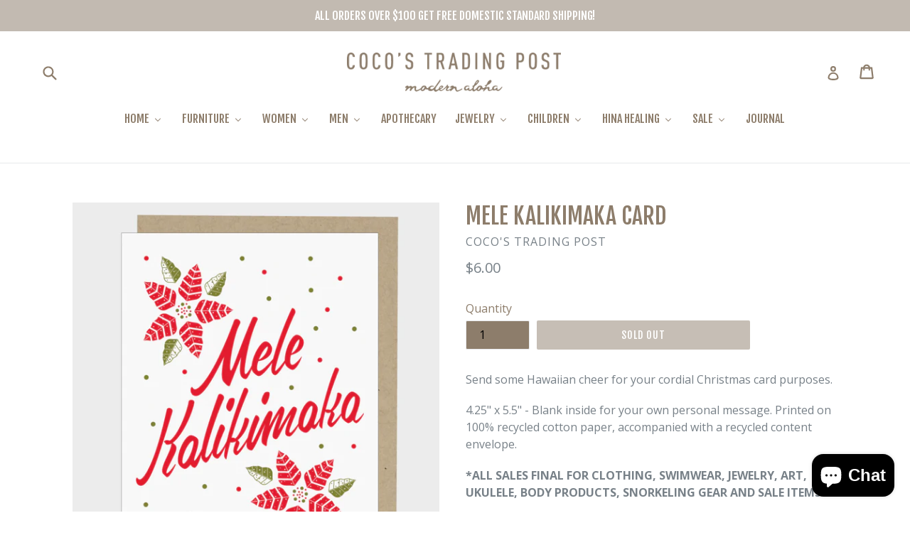

--- FILE ---
content_type: text/html; charset=utf-8
request_url: https://cocostradingpost.com/products/mele-kalikimaka-card
body_size: 25450
content:
<!doctype html>
<!--[if IE 9]> <html class="ie9 no-js" lang="en"> <![endif]-->
<!--[if (gt IE 9)|!(IE)]><!--> <html class="no-js" lang="en"> <!--<![endif]-->
<head>
  <meta name="google-site-verification" content="dvfHE-asTEK8cXD5i5qceD_nZULQsxtXQRB1ZS6AtxY" />
  <meta charset="utf-8">
  <meta http-equiv="X-UA-Compatible" content="IE=edge,chrome=1">
  <meta name="viewport" content="width=device-width,initial-scale=1">
  <meta name="theme-color" content="#8d7d6b">
  <link href="https://fonts.googleapis.com/css?family=Fjalla+One" rel="stylesheet">
  <link href="https://fonts.googleapis.com/css?family=Playfair+Display" rel="stylesheet">
  <link rel="canonical" href="https://cocostradingpost.com/products/mele-kalikimaka-card">

  
    <link rel="shortcut icon" href="//cocostradingpost.com/cdn/shop/files/favicon-64_32x32.png?v=1613735835" type="image/png">
  

  
  <title>
    Mele Kalikimaka Card
    
    
    
      &ndash; Coco&#39;s Trading Post
    
  </title>

  
    <meta name="description" content="Send some Hawaiian cheer for your cordial Christmas card purposes. 4.25&quot; x 5.5&quot; - Blank inside for your own personal message. Printed on 100% recycled cotton paper, accompanied with a recycled content envelope. *ALL SALES FINAL FOR CLOTHING, SWIMWEAR, JEWELRY, ART, UKULELE, BODY PRODUCTS, SNORKELING GEAR AND SALE ITEMS">
  

  <!-- /snippets/social-meta-tags.liquid -->




<meta property="og:site_name" content="Coco&#39;s Trading Post">
<meta property="og:url" content="https://cocostradingpost.com/products/mele-kalikimaka-card">
<meta property="og:title" content="Mele Kalikimaka Card">
<meta property="og:type" content="product">
<meta property="og:description" content="Send some Hawaiian cheer for your cordial Christmas card purposes. 4.25&quot; x 5.5&quot; - Blank inside for your own personal message. Printed on 100% recycled cotton paper, accompanied with a recycled content envelope. *ALL SALES FINAL FOR CLOTHING, SWIMWEAR, JEWELRY, ART, UKULELE, BODY PRODUCTS, SNORKELING GEAR AND SALE ITEMS">

  <meta property="og:price:amount" content="6.00">
  <meta property="og:price:currency" content="USD">

<meta property="og:image" content="http://cocostradingpost.com/cdn/shop/products/ScreenShot2021-11-01at1.24.31PM_1200x1200.png?v=1635809081">
<meta property="og:image:secure_url" content="https://cocostradingpost.com/cdn/shop/products/ScreenShot2021-11-01at1.24.31PM_1200x1200.png?v=1635809081">


  <meta name="twitter:site" content="@cocos_hawaii">

<meta name="twitter:card" content="summary_large_image">
<meta name="twitter:title" content="Mele Kalikimaka Card">
<meta name="twitter:description" content="Send some Hawaiian cheer for your cordial Christmas card purposes. 4.25&quot; x 5.5&quot; - Blank inside for your own personal message. Printed on 100% recycled cotton paper, accompanied with a recycled content envelope. *ALL SALES FINAL FOR CLOTHING, SWIMWEAR, JEWELRY, ART, UKULELE, BODY PRODUCTS, SNORKELING GEAR AND SALE ITEMS">


  <link href="//cocostradingpost.com/cdn/shop/t/4/assets/theme.scss.css?v=65968394586904438851718572142" rel="stylesheet" type="text/css" media="all" />
  

  <link href="//fonts.googleapis.com/css?family=Open+Sans:400,700" rel="stylesheet" type="text/css" media="all" />




  <script>
    var theme = {
      strings: {
        addToCart: "Add to cart",
        soldOut: "Sold out",
        unavailable: "Unavailable",
        showMore: "Show More",
        showLess: "Show Less",
        addressError: "Error looking up that address",
        addressNoResults: "No results for that address",
        addressQueryLimit: "You have exceeded the Google API usage limit. Consider upgrading to a \u003ca href=\"https:\/\/developers.google.com\/maps\/premium\/usage-limits\"\u003ePremium Plan\u003c\/a\u003e.",
        authError: "There was a problem authenticating your Google Maps account."
      },
      moneyFormat: "${{amount}}"
    }

    document.documentElement.className = document.documentElement.className.replace('no-js', 'js');
  </script>

  <!--[if (lte IE 9) ]><script src="//cocostradingpost.com/cdn/shop/t/4/assets/match-media.min.js?v=22265819453975888031531945313" type="text/javascript"></script><![endif]-->

  

  <!--[if (gt IE 9)|!(IE)]><!--><script src="//cocostradingpost.com/cdn/shop/t/4/assets/lazysizes.js?v=68441465964607740661531945313" async="async"></script><!--<![endif]-->
  <!--[if lte IE 9]><script src="//cocostradingpost.com/cdn/shop/t/4/assets/lazysizes.min.js?4044"></script><![endif]-->

  <!--[if (gt IE 9)|!(IE)]><!--><script src="//cocostradingpost.com/cdn/shop/t/4/assets/vendor.js?v=136118274122071307521531945314" defer="defer"></script><!--<![endif]-->
  <!--[if lte IE 9]><script src="//cocostradingpost.com/cdn/shop/t/4/assets/vendor.js?v=136118274122071307521531945314"></script><![endif]-->

  <!--[if (gt IE 9)|!(IE)]><!--><script src="//cocostradingpost.com/cdn/shop/t/4/assets/theme.js?v=67347864889022047721531945314" defer="defer"></script><!--<![endif]-->
  <!--[if lte IE 9]><script src="//cocostradingpost.com/cdn/shop/t/4/assets/theme.js?v=67347864889022047721531945314"></script><![endif]-->

  
  
  <link rel="stylesheet" href="https://cdnjs.cloudflare.com/ajax/libs/font-awesome/4.7.0/css/font-awesome.min.css">
<link href="https://fonts.googleapis.com/css?family=Lora" rel="stylesheet">


  <script>window.performance && window.performance.mark && window.performance.mark('shopify.content_for_header.start');</script><meta name="google-site-verification" content="rDjIozyCSA5V1_7dk59IUIF_eN34bXMcRLSE-VA07z8">
<meta id="shopify-digital-wallet" name="shopify-digital-wallet" content="/29750958/digital_wallets/dialog">
<meta name="shopify-checkout-api-token" content="6d16f0c88c8e949a6482a7027c7527bf">
<meta id="in-context-paypal-metadata" data-shop-id="29750958" data-venmo-supported="false" data-environment="production" data-locale="en_US" data-paypal-v4="true" data-currency="USD">
<link rel="alternate" type="application/json+oembed" href="https://cocostradingpost.com/products/mele-kalikimaka-card.oembed">
<script async="async" src="/checkouts/internal/preloads.js?locale=en-US"></script>
<link rel="preconnect" href="https://shop.app" crossorigin="anonymous">
<script async="async" src="https://shop.app/checkouts/internal/preloads.js?locale=en-US&shop_id=29750958" crossorigin="anonymous"></script>
<script id="apple-pay-shop-capabilities" type="application/json">{"shopId":29750958,"countryCode":"US","currencyCode":"USD","merchantCapabilities":["supports3DS"],"merchantId":"gid:\/\/shopify\/Shop\/29750958","merchantName":"Coco's Trading Post","requiredBillingContactFields":["postalAddress","email","phone"],"requiredShippingContactFields":["postalAddress","email","phone"],"shippingType":"shipping","supportedNetworks":["visa","masterCard","amex","discover","elo","jcb"],"total":{"type":"pending","label":"Coco's Trading Post","amount":"1.00"},"shopifyPaymentsEnabled":true,"supportsSubscriptions":true}</script>
<script id="shopify-features" type="application/json">{"accessToken":"6d16f0c88c8e949a6482a7027c7527bf","betas":["rich-media-storefront-analytics"],"domain":"cocostradingpost.com","predictiveSearch":true,"shopId":29750958,"locale":"en"}</script>
<script>var Shopify = Shopify || {};
Shopify.shop = "cndltatest.myshopify.com";
Shopify.locale = "en";
Shopify.currency = {"active":"USD","rate":"1.0"};
Shopify.country = "US";
Shopify.theme = {"name":"Candelita: Coco's Trading Post","id":12514721841,"schema_name":"Debut","schema_version":"2.1.0","theme_store_id":796,"role":"main"};
Shopify.theme.handle = "null";
Shopify.theme.style = {"id":null,"handle":null};
Shopify.cdnHost = "cocostradingpost.com/cdn";
Shopify.routes = Shopify.routes || {};
Shopify.routes.root = "/";</script>
<script type="module">!function(o){(o.Shopify=o.Shopify||{}).modules=!0}(window);</script>
<script>!function(o){function n(){var o=[];function n(){o.push(Array.prototype.slice.apply(arguments))}return n.q=o,n}var t=o.Shopify=o.Shopify||{};t.loadFeatures=n(),t.autoloadFeatures=n()}(window);</script>
<script>
  window.ShopifyPay = window.ShopifyPay || {};
  window.ShopifyPay.apiHost = "shop.app\/pay";
  window.ShopifyPay.redirectState = null;
</script>
<script id="shop-js-analytics" type="application/json">{"pageType":"product"}</script>
<script defer="defer" async type="module" src="//cocostradingpost.com/cdn/shopifycloud/shop-js/modules/v2/client.init-shop-cart-sync_C5BV16lS.en.esm.js"></script>
<script defer="defer" async type="module" src="//cocostradingpost.com/cdn/shopifycloud/shop-js/modules/v2/chunk.common_CygWptCX.esm.js"></script>
<script type="module">
  await import("//cocostradingpost.com/cdn/shopifycloud/shop-js/modules/v2/client.init-shop-cart-sync_C5BV16lS.en.esm.js");
await import("//cocostradingpost.com/cdn/shopifycloud/shop-js/modules/v2/chunk.common_CygWptCX.esm.js");

  window.Shopify.SignInWithShop?.initShopCartSync?.({"fedCMEnabled":true,"windoidEnabled":true});

</script>
<script>
  window.Shopify = window.Shopify || {};
  if (!window.Shopify.featureAssets) window.Shopify.featureAssets = {};
  window.Shopify.featureAssets['shop-js'] = {"shop-cart-sync":["modules/v2/client.shop-cart-sync_ZFArdW7E.en.esm.js","modules/v2/chunk.common_CygWptCX.esm.js"],"init-fed-cm":["modules/v2/client.init-fed-cm_CmiC4vf6.en.esm.js","modules/v2/chunk.common_CygWptCX.esm.js"],"shop-button":["modules/v2/client.shop-button_tlx5R9nI.en.esm.js","modules/v2/chunk.common_CygWptCX.esm.js"],"shop-cash-offers":["modules/v2/client.shop-cash-offers_DOA2yAJr.en.esm.js","modules/v2/chunk.common_CygWptCX.esm.js","modules/v2/chunk.modal_D71HUcav.esm.js"],"init-windoid":["modules/v2/client.init-windoid_sURxWdc1.en.esm.js","modules/v2/chunk.common_CygWptCX.esm.js"],"shop-toast-manager":["modules/v2/client.shop-toast-manager_ClPi3nE9.en.esm.js","modules/v2/chunk.common_CygWptCX.esm.js"],"init-shop-email-lookup-coordinator":["modules/v2/client.init-shop-email-lookup-coordinator_B8hsDcYM.en.esm.js","modules/v2/chunk.common_CygWptCX.esm.js"],"init-shop-cart-sync":["modules/v2/client.init-shop-cart-sync_C5BV16lS.en.esm.js","modules/v2/chunk.common_CygWptCX.esm.js"],"avatar":["modules/v2/client.avatar_BTnouDA3.en.esm.js"],"pay-button":["modules/v2/client.pay-button_FdsNuTd3.en.esm.js","modules/v2/chunk.common_CygWptCX.esm.js"],"init-customer-accounts":["modules/v2/client.init-customer-accounts_DxDtT_ad.en.esm.js","modules/v2/client.shop-login-button_C5VAVYt1.en.esm.js","modules/v2/chunk.common_CygWptCX.esm.js","modules/v2/chunk.modal_D71HUcav.esm.js"],"init-shop-for-new-customer-accounts":["modules/v2/client.init-shop-for-new-customer-accounts_ChsxoAhi.en.esm.js","modules/v2/client.shop-login-button_C5VAVYt1.en.esm.js","modules/v2/chunk.common_CygWptCX.esm.js","modules/v2/chunk.modal_D71HUcav.esm.js"],"shop-login-button":["modules/v2/client.shop-login-button_C5VAVYt1.en.esm.js","modules/v2/chunk.common_CygWptCX.esm.js","modules/v2/chunk.modal_D71HUcav.esm.js"],"init-customer-accounts-sign-up":["modules/v2/client.init-customer-accounts-sign-up_CPSyQ0Tj.en.esm.js","modules/v2/client.shop-login-button_C5VAVYt1.en.esm.js","modules/v2/chunk.common_CygWptCX.esm.js","modules/v2/chunk.modal_D71HUcav.esm.js"],"shop-follow-button":["modules/v2/client.shop-follow-button_Cva4Ekp9.en.esm.js","modules/v2/chunk.common_CygWptCX.esm.js","modules/v2/chunk.modal_D71HUcav.esm.js"],"checkout-modal":["modules/v2/client.checkout-modal_BPM8l0SH.en.esm.js","modules/v2/chunk.common_CygWptCX.esm.js","modules/v2/chunk.modal_D71HUcav.esm.js"],"lead-capture":["modules/v2/client.lead-capture_Bi8yE_yS.en.esm.js","modules/v2/chunk.common_CygWptCX.esm.js","modules/v2/chunk.modal_D71HUcav.esm.js"],"shop-login":["modules/v2/client.shop-login_D6lNrXab.en.esm.js","modules/v2/chunk.common_CygWptCX.esm.js","modules/v2/chunk.modal_D71HUcav.esm.js"],"payment-terms":["modules/v2/client.payment-terms_CZxnsJam.en.esm.js","modules/v2/chunk.common_CygWptCX.esm.js","modules/v2/chunk.modal_D71HUcav.esm.js"]};
</script>
<script>(function() {
  var isLoaded = false;
  function asyncLoad() {
    if (isLoaded) return;
    isLoaded = true;
    var urls = ["https:\/\/sp-seller.webkul.com\/js\/download_prod.js?shop=cndltatest.myshopify.com","https:\/\/sp-seller.webkul.com\/js\/seller_profile_tag.js?shop=cndltatest.myshopify.com","https:\/\/sp-seller.webkul.com\/js\/vc_seller_profile.js?shop=cndltatest.myshopify.com","\/\/shopify.privy.com\/widget.js?shop=cndltatest.myshopify.com","\/\/cdn.shopify.com\/proxy\/6ed61e97f8e00cfebe363f5fb691e6f380c26efaf5dc94a148e2a3be3c85eb2e\/forms-akamai.smsbump.com\/484341\/form_91238.js?ver=1715802307\u0026shop=cndltatest.myshopify.com\u0026sp-cache-control=cHVibGljLCBtYXgtYWdlPTkwMA"];
    for (var i = 0; i < urls.length; i++) {
      var s = document.createElement('script');
      s.type = 'text/javascript';
      s.async = true;
      s.src = urls[i];
      var x = document.getElementsByTagName('script')[0];
      x.parentNode.insertBefore(s, x);
    }
  };
  if(window.attachEvent) {
    window.attachEvent('onload', asyncLoad);
  } else {
    window.addEventListener('load', asyncLoad, false);
  }
})();</script>
<script id="__st">var __st={"a":29750958,"offset":-36000,"reqid":"118bdc12-2dd7-4b83-9e9a-1d717b53233c-1768608227","pageurl":"cocostradingpost.com\/products\/mele-kalikimaka-card","u":"915d77ca5869","p":"product","rtyp":"product","rid":6648031445105};</script>
<script>window.ShopifyPaypalV4VisibilityTracking = true;</script>
<script id="captcha-bootstrap">!function(){'use strict';const t='contact',e='account',n='new_comment',o=[[t,t],['blogs',n],['comments',n],[t,'customer']],c=[[e,'customer_login'],[e,'guest_login'],[e,'recover_customer_password'],[e,'create_customer']],r=t=>t.map((([t,e])=>`form[action*='/${t}']:not([data-nocaptcha='true']) input[name='form_type'][value='${e}']`)).join(','),a=t=>()=>t?[...document.querySelectorAll(t)].map((t=>t.form)):[];function s(){const t=[...o],e=r(t);return a(e)}const i='password',u='form_key',d=['recaptcha-v3-token','g-recaptcha-response','h-captcha-response',i],f=()=>{try{return window.sessionStorage}catch{return}},m='__shopify_v',_=t=>t.elements[u];function p(t,e,n=!1){try{const o=window.sessionStorage,c=JSON.parse(o.getItem(e)),{data:r}=function(t){const{data:e,action:n}=t;return t[m]||n?{data:e,action:n}:{data:t,action:n}}(c);for(const[e,n]of Object.entries(r))t.elements[e]&&(t.elements[e].value=n);n&&o.removeItem(e)}catch(o){console.error('form repopulation failed',{error:o})}}const l='form_type',E='cptcha';function T(t){t.dataset[E]=!0}const w=window,h=w.document,L='Shopify',v='ce_forms',y='captcha';let A=!1;((t,e)=>{const n=(g='f06e6c50-85a8-45c8-87d0-21a2b65856fe',I='https://cdn.shopify.com/shopifycloud/storefront-forms-hcaptcha/ce_storefront_forms_captcha_hcaptcha.v1.5.2.iife.js',D={infoText:'Protected by hCaptcha',privacyText:'Privacy',termsText:'Terms'},(t,e,n)=>{const o=w[L][v],c=o.bindForm;if(c)return c(t,g,e,D).then(n);var r;o.q.push([[t,g,e,D],n]),r=I,A||(h.body.append(Object.assign(h.createElement('script'),{id:'captcha-provider',async:!0,src:r})),A=!0)});var g,I,D;w[L]=w[L]||{},w[L][v]=w[L][v]||{},w[L][v].q=[],w[L][y]=w[L][y]||{},w[L][y].protect=function(t,e){n(t,void 0,e),T(t)},Object.freeze(w[L][y]),function(t,e,n,w,h,L){const[v,y,A,g]=function(t,e,n){const i=e?o:[],u=t?c:[],d=[...i,...u],f=r(d),m=r(i),_=r(d.filter((([t,e])=>n.includes(e))));return[a(f),a(m),a(_),s()]}(w,h,L),I=t=>{const e=t.target;return e instanceof HTMLFormElement?e:e&&e.form},D=t=>v().includes(t);t.addEventListener('submit',(t=>{const e=I(t);if(!e)return;const n=D(e)&&!e.dataset.hcaptchaBound&&!e.dataset.recaptchaBound,o=_(e),c=g().includes(e)&&(!o||!o.value);(n||c)&&t.preventDefault(),c&&!n&&(function(t){try{if(!f())return;!function(t){const e=f();if(!e)return;const n=_(t);if(!n)return;const o=n.value;o&&e.removeItem(o)}(t);const e=Array.from(Array(32),(()=>Math.random().toString(36)[2])).join('');!function(t,e){_(t)||t.append(Object.assign(document.createElement('input'),{type:'hidden',name:u})),t.elements[u].value=e}(t,e),function(t,e){const n=f();if(!n)return;const o=[...t.querySelectorAll(`input[type='${i}']`)].map((({name:t})=>t)),c=[...d,...o],r={};for(const[a,s]of new FormData(t).entries())c.includes(a)||(r[a]=s);n.setItem(e,JSON.stringify({[m]:1,action:t.action,data:r}))}(t,e)}catch(e){console.error('failed to persist form',e)}}(e),e.submit())}));const S=(t,e)=>{t&&!t.dataset[E]&&(n(t,e.some((e=>e===t))),T(t))};for(const o of['focusin','change'])t.addEventListener(o,(t=>{const e=I(t);D(e)&&S(e,y())}));const B=e.get('form_key'),M=e.get(l),P=B&&M;t.addEventListener('DOMContentLoaded',(()=>{const t=y();if(P)for(const e of t)e.elements[l].value===M&&p(e,B);[...new Set([...A(),...v().filter((t=>'true'===t.dataset.shopifyCaptcha))])].forEach((e=>S(e,t)))}))}(h,new URLSearchParams(w.location.search),n,t,e,['guest_login'])})(!0,!0)}();</script>
<script integrity="sha256-4kQ18oKyAcykRKYeNunJcIwy7WH5gtpwJnB7kiuLZ1E=" data-source-attribution="shopify.loadfeatures" defer="defer" src="//cocostradingpost.com/cdn/shopifycloud/storefront/assets/storefront/load_feature-a0a9edcb.js" crossorigin="anonymous"></script>
<script crossorigin="anonymous" defer="defer" src="//cocostradingpost.com/cdn/shopifycloud/storefront/assets/shopify_pay/storefront-65b4c6d7.js?v=20250812"></script>
<script data-source-attribution="shopify.dynamic_checkout.dynamic.init">var Shopify=Shopify||{};Shopify.PaymentButton=Shopify.PaymentButton||{isStorefrontPortableWallets:!0,init:function(){window.Shopify.PaymentButton.init=function(){};var t=document.createElement("script");t.src="https://cocostradingpost.com/cdn/shopifycloud/portable-wallets/latest/portable-wallets.en.js",t.type="module",document.head.appendChild(t)}};
</script>
<script data-source-attribution="shopify.dynamic_checkout.buyer_consent">
  function portableWalletsHideBuyerConsent(e){var t=document.getElementById("shopify-buyer-consent"),n=document.getElementById("shopify-subscription-policy-button");t&&n&&(t.classList.add("hidden"),t.setAttribute("aria-hidden","true"),n.removeEventListener("click",e))}function portableWalletsShowBuyerConsent(e){var t=document.getElementById("shopify-buyer-consent"),n=document.getElementById("shopify-subscription-policy-button");t&&n&&(t.classList.remove("hidden"),t.removeAttribute("aria-hidden"),n.addEventListener("click",e))}window.Shopify?.PaymentButton&&(window.Shopify.PaymentButton.hideBuyerConsent=portableWalletsHideBuyerConsent,window.Shopify.PaymentButton.showBuyerConsent=portableWalletsShowBuyerConsent);
</script>
<script data-source-attribution="shopify.dynamic_checkout.cart.bootstrap">document.addEventListener("DOMContentLoaded",(function(){function t(){return document.querySelector("shopify-accelerated-checkout-cart, shopify-accelerated-checkout")}if(t())Shopify.PaymentButton.init();else{new MutationObserver((function(e,n){t()&&(Shopify.PaymentButton.init(),n.disconnect())})).observe(document.body,{childList:!0,subtree:!0})}}));
</script>
<link id="shopify-accelerated-checkout-styles" rel="stylesheet" media="screen" href="https://cocostradingpost.com/cdn/shopifycloud/portable-wallets/latest/accelerated-checkout-backwards-compat.css" crossorigin="anonymous">
<style id="shopify-accelerated-checkout-cart">
        #shopify-buyer-consent {
  margin-top: 1em;
  display: inline-block;
  width: 100%;
}

#shopify-buyer-consent.hidden {
  display: none;
}

#shopify-subscription-policy-button {
  background: none;
  border: none;
  padding: 0;
  text-decoration: underline;
  font-size: inherit;
  cursor: pointer;
}

#shopify-subscription-policy-button::before {
  box-shadow: none;
}

      </style>

<script>window.performance && window.performance.mark && window.performance.mark('shopify.content_for_header.end');</script>
<!-- BEGIN app block: shopify://apps/buddha-mega-menu-navigation/blocks/megamenu/dbb4ce56-bf86-4830-9b3d-16efbef51c6f -->
<script>
        var productImageAndPrice = [],
            collectionImages = [],
            articleImages = [],
            mmLivIcons = false,
            mmFlipClock = false,
            mmFixesUseJquery = false,
            mmNumMMI = 10,
            mmSchemaTranslation = {},
            mmMenuStrings =  {"menuStrings":{"default":{"HOME":"HOME","NEW GOODS":"NEW GOODS","DECOR":"DECOR","COASTERS":"COASTERS","PILLOWS / BEDDING":"PILLOWS / BEDDING","WOODEN PIECES":"WOODEN PIECES","BALI WALL DECOR":"BALI WALL DECOR","SHELL DECOR":"SHELL DECOR","TASSEL AND BEAD DECOR":"TASSEL AND BEAD DECOR","ART":"ART","SHOP BY ARTIST":"SHOP BY ARTIST","PUNKY ALOHA":"PUNKY ALOHA","MARGARET RICE":"MARGARET RICE","HO'OPILIMAU":"HO'OPILIMAU","LAUHALA":"LAUHALA","ORIGINAL ART":"ORIGINAL ART","PRINTS":"PRINTS","CARDS & STICKERS ":"CARDS & STICKERS ","STICKERS":"STICKERS","GREETING CARDS":"GREETING CARDS","KITCHEN":"KITCHEN","PLATTERS / TRAYS":"PLATTERS / TRAYS","BOWLS":"BOWLS","CUTTLERY":"CUTTLERY","TEA TOWELS":"TEA TOWELS","CANDLES":"CANDLES","MAKANA":"MAKANA","CRYSTAL CANDLES":"CRYSTAL CANDLES","BOOKS":"BOOKS","SMUDGE / SAGE STICKS":"SMUDGE / SAGE STICKS","FURNITURE":"FURNITURE","CHAIRS":"CHAIRS","SIDE TABLE":"SIDE TABLE","DAYBED/SOFA":"DAYBED/SOFA","CABINET/DRESSER":"CABINET/DRESSER","HEADBOARDS / BED FRAMES":"HEADBOARDS / BED FRAMES","LIGHTS / LANTERNS":"LIGHTS / LANTERNS","MIRRORS":"MIRRORS","CHANDELIERS / WIND CHIMES":"CHANDELIERS / WIND CHIMES","SHELVES AND BOOKCASES":"SHELVES AND BOOKCASES","DINING TABLES":"DINING TABLES","WOMEN":"WOMEN","CLOTHING":"CLOTHING","DRESSES/JUMPERS":"DRESSES/JUMPERS","TOPS":"TOPS","BOTTOMS":"BOTTOMS","INTIMATES":"INTIMATES","ACCESSORIES":"ACCESSORIES","BAGS":"BAGS","HATS":"HATS","SARONG/TOWEL":"SARONG/TOWEL","POUCHES":"POUCHES","BODY":"BODY","SOAPS/SCRUBS":"SOAPS/SCRUBS","SKINCARE / DEODORANT":"SKINCARE / DEODORANT","LOTIONS/BODY OILS":"LOTIONS/BODY OILS","FRAGRANCES":"FRAGRANCES","PIRETTE":"PIRETTE","HAIR CARE":"HAIR CARE","ALOHA COLLECTION":"ALOHA COLLECTION","EIMEO CLOTHING":"EIMEO CLOTHING","SHOP BY VENDOR":"SHOP BY VENDOR","MEN":"MEN","SHIRTS/JACKETS":"SHIRTS/JACKETS","TEES":"TEES","HATS/ACCESSORIES":"HATS/ACCESSORIES","MASK":"MASK","APOTHECARY":"APOTHECARY","JEWELRY":"JEWELRY","RINGS":"RINGS","BRACELETS":"BRACELETS","NECKLACES":"NECKLACES","EARRINGS":"EARRINGS","NI'IHAU":"NI'IHAU","CRYSTAL JEWELRY":"CRYSTAL JEWELRY","PEARLS":"PEARLS","NOELANI HAWAI'I":"NOELANI HAWAI'I","21 DEGREES NORTH":"21 DEGREES NORTH","DRIFTWOOD DREAMS":"DRIFTWOOD DREAMS","CHILDREN":"CHILDREN","COCO MOON":"COCO MOON","GIRLS":"GIRLS","BOYS":"BOYS","KEIKI SWIM":"KEIKI SWIM","HINA HEALING":"HINA HEALING","TAROT DECK":"TAROT DECK","HEALING BOOKS":"HEALING BOOKS","CRYSTALS":"CRYSTALS","KITS/SACRED SMOKE":"KITS/SACRED SMOKE","SALE":"SALE","SALE CLOTHING":"SALE CLOTHING","SALE FURNITURE":"SALE FURNITURE","JOURNAL":"JOURNAL"}},"additional":{"default":{}}} ,
            mmShopLocale = "en",
            mmShopLocaleCollectionsRoute = "/collections",
            mmSchemaDesignJSON = [{"action":"menu-select","value":"main-menu"},{"action":"design","setting":"vertical_font_size","value":"13px"},{"action":"design","setting":"vertical_link_hover_color","value":"#0da19a"},{"action":"design","setting":"vertical_link_color","value":"#ffffff"},{"action":"design","setting":"vertical_text_color","value":"#ffffff"},{"action":"design","setting":"text_color","value":"#222222"},{"action":"design","setting":"font_size","value":"13px"},{"action":"design","setting":"button_text_color","value":"#ffffff"},{"action":"design","setting":"button_text_hover_color","value":"#ffffff"},{"action":"design","setting":"background_color","value":"#ffffff"},{"action":"design","setting":"background_hover_color","value":"#f9f9f9"},{"action":"design","setting":"link_color","value":"#4e4e4e"},{"action":"design","setting":"button_background_color","value":"#0da19a"},{"action":"design","setting":"link_hover_color","value":"#0da19a"},{"action":"design","setting":"button_background_hover_color","value":"#0d8781"},{"action":"design","setting":"tree_sub_direction","value":"set_tree_auto"},{"action":"design","setting":"font_family","value":"Default"}],
            mmDomChangeSkipUl = ",.slick-dots,.grid--view-items",
            buddhaMegaMenuShop = "cndltatest.myshopify.com",
            mmWireframeCompression = "0",
            mmExtensionAssetUrl = "https://cdn.shopify.com/extensions/019abe06-4a3f-7763-88da-170e1b54169b/mega-menu-151/assets/";var bestSellersHTML = '';var newestProductsHTML = '';/* get link lists api */
        var linkLists={"main-menu" : {"title":"Main Menu", "items":["/collections/market-makeke","/collections/all","/collections/all","/collections/all","/collections/all","/collections/all","/collections/all","/collections/all","/collections/art","/pages/shop-by-vendor","/blogs/news","https://cocostradingpost.com/collections/wellness",]},"footer" : {"title":"Footer menu", "items":["/pages/about","/pages/shipping-times-costs","/pages/return-policy","/pages/terms-and-conditions","/pages/privacy-policy","/pages/contact","/pages/lookbook",]},"blog-side-bar-menu" : {"title":"Blog Side Bar Menu", "items":["/collections/clothing",]},"hina-healing-jewelry" : {"title":"Hina Healing Jewelry", "items":["/collections/hina-healing-jewelry",]},"daybed-sofa" : {"title":"Daybed/Sofa", "items":["/collections/bed-sofa",]},"customer-account-main-menu" : {"title":"Customer account main menu", "items":["/","https://shopify.com/29750958/account/orders?locale=en&amp;region_country=US",]},};/*ENDPARSE*/

        linkLists["force-mega-menu"]={};linkLists["force-mega-menu"].title="Debut Theme - Mega Menu";linkLists["force-mega-menu"].items=[1];

        /* set product prices *//* get the collection images *//* get the article images *//* customer fixes */
        var mmThemeFixesBeforeInit = function(){ mobileMenuMilliseconds = 500; mmHorizontalMenus = "#AccessibleNav #SiteNav"; mmVerticalMenus = "#MobileNav"; }; var mmThemeFixesBefore = function(){ if (selectedMenu=="force-mega-menu" && tempMenuObject.u.id == "MobileNav") { tempMenuObject.forceMenu = true; tempMenuObject.skipCheck = true; tempMenuObject.liClasses = "mobile-nav__item border-bottom"; tempMenuObject.aClasses = "mobile-nav__link"; tempMenuObject.liItems = []; var children = tempMenuObject.u.children; for (var i=0; i<children.length; i++) { if (children[i].nodeName == "LI") { if (children[i].querySelector(".currency-selector") == null) { tempMenuObject.liItems[tempMenuObject.liItems.length] = children[i]; } } } } else if (selectedMenu=="force-mega-menu" && tempMenuObject.u.id == "SiteNav") { tempMenuObject.forceMenu = true; tempMenuObject.skipCheck = true; tempMenuObject.liClasses = ""; tempMenuObject.aClasses = "site-nav__link site-nav__link--main"; tempMenuObject.liItems = []; var children = tempMenuObject.u.children; for (var i=0; i<children.length; i++) { if (children[i].nodeName == "LI") { tempMenuObject.liItems[tempMenuObject.liItems.length] = children[i]; } } } }; var mmThemeFixesAfter = function(){ var style = " .mobile-nav-wrapper { overflow:visible; z-index:1; opacity: 1; } .site-header { z-index:9; }"; mmAddStyle(style, "themeScript"); }; 
        

        var mmWireframe = {"html" : "<li class=\"buddha-menu-item\" itemId=\"Hiw6P\"  ><a data-href=\"/collections/home-hale\" href=\"/collections/home-hale\" aria-label=\"HOME\" data-no-instant=\"\" onclick=\"mmGoToPage(this, event); return false;\"  ><i class=\"mm-icon static fa fa-none\" aria-hidden=\"true\"></i><span class=\"mm-title\">HOME</span><i class=\"mm-arrow mm-angle-down\" aria-hidden=\"true\"></i><span class=\"toggle-menu-btn\" style=\"display:none;\" title=\"Toggle menu\" onclick=\"return toggleSubmenu(this)\"><span class=\"mm-arrow-icon\"><span class=\"bar-one\"></span><span class=\"bar-two\"></span></span></span></a><ul class=\"mm-submenu tree  small \"><li data-href=\"https://cocostradingpost.com/collections/new-goods\" href=\"https://cocostradingpost.com/collections/new-goods\" aria-label=\"NEW GOODS\" data-no-instant=\"\" onclick=\"mmGoToPage(this, event); return false;\"  ><a data-href=\"https://cocostradingpost.com/collections/new-goods\" href=\"https://cocostradingpost.com/collections/new-goods\" aria-label=\"NEW GOODS\" data-no-instant=\"\" onclick=\"mmGoToPage(this, event); return false;\"  ><span class=\"mm-title\">NEW GOODS</span></a></li><li data-href=\"/collections/home-decor\" href=\"/collections/home-decor\" aria-label=\"DECOR\" data-no-instant=\"\" onclick=\"mmGoToPage(this, event); return false;\"  ><a data-href=\"/collections/home-decor\" href=\"/collections/home-decor\" aria-label=\"DECOR\" data-no-instant=\"\" onclick=\"mmGoToPage(this, event); return false;\"  ><span class=\"mm-title\">DECOR</span><i class=\"mm-arrow mm-angle-down\" aria-hidden=\"true\"></i><span class=\"toggle-menu-btn\" style=\"display:none;\" title=\"Toggle menu\" onclick=\"return toggleSubmenu(this)\"><span class=\"mm-arrow-icon\"><span class=\"bar-one\"></span><span class=\"bar-two\"></span></span></span></a><ul class=\"mm-submenu tree  small mm-last-level\"><li data-href=\"https://cocostradingpost.com/collections/coasters\" href=\"https://cocostradingpost.com/collections/coasters\" aria-label=\"COASTERS\" data-no-instant=\"\" onclick=\"mmGoToPage(this, event); return false;\"  ><a data-href=\"https://cocostradingpost.com/collections/coasters\" href=\"https://cocostradingpost.com/collections/coasters\" aria-label=\"COASTERS\" data-no-instant=\"\" onclick=\"mmGoToPage(this, event); return false;\"  ><span class=\"mm-title\">COASTERS</span></a></li><li data-href=\"https://cocostradingpost.com/collections/pillows-bedding\" href=\"https://cocostradingpost.com/collections/pillows-bedding\" aria-label=\"PILLOWS / BEDDING\" data-no-instant=\"\" onclick=\"mmGoToPage(this, event); return false;\"  ><a data-href=\"https://cocostradingpost.com/collections/pillows-bedding\" href=\"https://cocostradingpost.com/collections/pillows-bedding\" aria-label=\"PILLOWS / BEDDING\" data-no-instant=\"\" onclick=\"mmGoToPage(this, event); return false;\"  ><span class=\"mm-title\">PILLOWS / BEDDING</span></a></li><li data-href=\"https://cocostradingpost.com/collections/wooden-pieces\" href=\"https://cocostradingpost.com/collections/wooden-pieces\" aria-label=\"WOODEN PIECES\" data-no-instant=\"\" onclick=\"mmGoToPage(this, event); return false;\"  ><a data-href=\"https://cocostradingpost.com/collections/wooden-pieces\" href=\"https://cocostradingpost.com/collections/wooden-pieces\" aria-label=\"WOODEN PIECES\" data-no-instant=\"\" onclick=\"mmGoToPage(this, event); return false;\"  ><span class=\"mm-title\">WOODEN PIECES</span></a></li><li data-href=\"https://cocostradingpost.com/collections/bali-wall-decor\" href=\"https://cocostradingpost.com/collections/bali-wall-decor\" aria-label=\"BALI WALL DECOR\" data-no-instant=\"\" onclick=\"mmGoToPage(this, event); return false;\"  ><a data-href=\"https://cocostradingpost.com/collections/bali-wall-decor\" href=\"https://cocostradingpost.com/collections/bali-wall-decor\" aria-label=\"BALI WALL DECOR\" data-no-instant=\"\" onclick=\"mmGoToPage(this, event); return false;\"  ><span class=\"mm-title\">BALI WALL DECOR</span></a></li><li data-href=\"https://cocostradingpost.com/collections/shell-decor\" href=\"https://cocostradingpost.com/collections/shell-decor\" aria-label=\"SHELL DECOR\" data-no-instant=\"\" onclick=\"mmGoToPage(this, event); return false;\"  ><a data-href=\"https://cocostradingpost.com/collections/shell-decor\" href=\"https://cocostradingpost.com/collections/shell-decor\" aria-label=\"SHELL DECOR\" data-no-instant=\"\" onclick=\"mmGoToPage(this, event); return false;\"  ><span class=\"mm-title\">SHELL DECOR</span></a></li><li data-href=\"/collections/tassel-and-bead-decor\" href=\"/collections/tassel-and-bead-decor\" aria-label=\"TASSEL AND BEAD DECOR\" data-no-instant=\"\" onclick=\"mmGoToPage(this, event); return false;\"  ><a data-href=\"/collections/tassel-and-bead-decor\" href=\"/collections/tassel-and-bead-decor\" aria-label=\"TASSEL AND BEAD DECOR\" data-no-instant=\"\" onclick=\"mmGoToPage(this, event); return false;\"  ><span class=\"mm-title\">TASSEL AND BEAD DECOR</span></a></li></ul></li><li data-href=\"/collections/art\" href=\"/collections/art\" aria-label=\"ART\" data-no-instant=\"\" onclick=\"mmGoToPage(this, event); return false;\"  ><a data-href=\"/collections/art\" href=\"/collections/art\" aria-label=\"ART\" data-no-instant=\"\" onclick=\"mmGoToPage(this, event); return false;\"  ><span class=\"mm-title\">ART</span><i class=\"mm-arrow mm-angle-down\" aria-hidden=\"true\"></i><span class=\"toggle-menu-btn\" style=\"display:none;\" title=\"Toggle menu\" onclick=\"return toggleSubmenu(this)\"><span class=\"mm-arrow-icon\"><span class=\"bar-one\"></span><span class=\"bar-two\"></span></span></span></a><ul class=\"mm-submenu tree  small \"><li data-href=\"no-link\" href=\"javascript:void(0);\" aria-label=\"SHOP BY ARTIST\" data-no-instant=\"\" onclick=\"return toggleSubmenu(this);\"  ><a data-href=\"no-link\" href=\"javascript:void(0);\" aria-label=\"SHOP BY ARTIST\" data-no-instant=\"\" onclick=\"return toggleSubmenu(this);\"  ><span class=\"mm-title\">SHOP BY ARTIST</span><i class=\"mm-arrow mm-angle-down\" aria-hidden=\"true\"></i><span class=\"toggle-menu-btn\" style=\"display:none;\" title=\"Toggle menu\" onclick=\"return toggleSubmenu(this)\"><span class=\"mm-arrow-icon\"><span class=\"bar-one\"></span><span class=\"bar-two\"></span></span></span></a><ul class=\"mm-submenu tree  small mm-last-level\"><li data-href=\"/collections/punky-aloha\" href=\"/collections/punky-aloha\" aria-label=\"PUNKY ALOHA\" data-no-instant=\"\" onclick=\"mmGoToPage(this, event); return false;\"  ><a data-href=\"/collections/punky-aloha\" href=\"/collections/punky-aloha\" aria-label=\"PUNKY ALOHA\" data-no-instant=\"\" onclick=\"mmGoToPage(this, event); return false;\"  ><span class=\"mm-title\">PUNKY ALOHA</span></a></li><li data-href=\"/collections/margaret-rice\" href=\"/collections/margaret-rice\" aria-label=\"MARGARET RICE\" data-no-instant=\"\" onclick=\"mmGoToPage(this, event); return false;\"  ><a data-href=\"/collections/margaret-rice\" href=\"/collections/margaret-rice\" aria-label=\"MARGARET RICE\" data-no-instant=\"\" onclick=\"mmGoToPage(this, event); return false;\"  ><span class=\"mm-title\">MARGARET RICE</span></a></li><li data-href=\"https://cocostradingpost.com/collections/ho%CA%BBopilimau\" href=\"https://cocostradingpost.com/collections/ho%CA%BBopilimau\" aria-label=\"HO'OPILIMAU\" data-no-instant=\"\" onclick=\"mmGoToPage(this, event); return false;\"  ><a data-href=\"https://cocostradingpost.com/collections/ho%CA%BBopilimau\" href=\"https://cocostradingpost.com/collections/ho%CA%BBopilimau\" aria-label=\"HO'OPILIMAU\" data-no-instant=\"\" onclick=\"mmGoToPage(this, event); return false;\"  ><span class=\"mm-title\">HO'OPILIMAU</span></a></li></ul></li><li data-href=\"/collections/lauhala\" href=\"/collections/lauhala\" aria-label=\"LAUHALA\" data-no-instant=\"\" onclick=\"mmGoToPage(this, event); return false;\"  ><a data-href=\"/collections/lauhala\" href=\"/collections/lauhala\" aria-label=\"LAUHALA\" data-no-instant=\"\" onclick=\"mmGoToPage(this, event); return false;\"  ><span class=\"mm-title\">LAUHALA</span></a></li><li data-href=\"https://cocostradingpost.com/collections/original-paintings\" href=\"https://cocostradingpost.com/collections/original-paintings\" aria-label=\"ORIGINAL ART\" data-no-instant=\"\" onclick=\"mmGoToPage(this, event); return false;\"  ><a data-href=\"https://cocostradingpost.com/collections/original-paintings\" href=\"https://cocostradingpost.com/collections/original-paintings\" aria-label=\"ORIGINAL ART\" data-no-instant=\"\" onclick=\"mmGoToPage(this, event); return false;\"  ><span class=\"mm-title\">ORIGINAL ART</span></a></li><li data-href=\"https://cocostradingpost.com/collections/art-print\" href=\"https://cocostradingpost.com/collections/art-print\" aria-label=\"PRINTS\" data-no-instant=\"\" onclick=\"mmGoToPage(this, event); return false;\"  ><a data-href=\"https://cocostradingpost.com/collections/art-print\" href=\"https://cocostradingpost.com/collections/art-print\" aria-label=\"PRINTS\" data-no-instant=\"\" onclick=\"mmGoToPage(this, event); return false;\"  ><span class=\"mm-title\">PRINTS</span></a></li></ul></li><li data-href=\"no-link\" href=\"javascript:void(0);\" aria-label=\"CARDS & STICKERS \" data-no-instant=\"\" onclick=\"return toggleSubmenu(this);\"  ><a data-href=\"no-link\" href=\"javascript:void(0);\" aria-label=\"CARDS & STICKERS \" data-no-instant=\"\" onclick=\"return toggleSubmenu(this);\"  ><span class=\"mm-title\">CARDS & STICKERS</span><i class=\"mm-arrow mm-angle-down\" aria-hidden=\"true\"></i><span class=\"toggle-menu-btn\" style=\"display:none;\" title=\"Toggle menu\" onclick=\"return toggleSubmenu(this)\"><span class=\"mm-arrow-icon\"><span class=\"bar-one\"></span><span class=\"bar-two\"></span></span></span></a><ul class=\"mm-submenu tree  small mm-last-level\"><li data-href=\"/collections/stickers\" href=\"/collections/stickers\" aria-label=\"STICKERS\" data-no-instant=\"\" onclick=\"mmGoToPage(this, event); return false;\"  ><a data-href=\"/collections/stickers\" href=\"/collections/stickers\" aria-label=\"STICKERS\" data-no-instant=\"\" onclick=\"mmGoToPage(this, event); return false;\"  ><span class=\"mm-title\">STICKERS</span></a></li><li data-href=\"/collections/greeting-cards-1\" href=\"/collections/greeting-cards-1\" aria-label=\"GREETING CARDS\" data-no-instant=\"\" onclick=\"mmGoToPage(this, event); return false;\"  ><a data-href=\"/collections/greeting-cards-1\" href=\"/collections/greeting-cards-1\" aria-label=\"GREETING CARDS\" data-no-instant=\"\" onclick=\"mmGoToPage(this, event); return false;\"  ><span class=\"mm-title\">GREETING CARDS</span></a></li></ul></li><li data-href=\"https://cocostradingpost.com/collections/kitchen-1\" href=\"https://cocostradingpost.com/collections/kitchen-1\" aria-label=\"KITCHEN\" data-no-instant=\"\" onclick=\"mmGoToPage(this, event); return false;\"  ><a data-href=\"https://cocostradingpost.com/collections/kitchen-1\" href=\"https://cocostradingpost.com/collections/kitchen-1\" aria-label=\"KITCHEN\" data-no-instant=\"\" onclick=\"mmGoToPage(this, event); return false;\"  ><span class=\"mm-title\">KITCHEN</span><i class=\"mm-arrow mm-angle-down\" aria-hidden=\"true\"></i><span class=\"toggle-menu-btn\" style=\"display:none;\" title=\"Toggle menu\" onclick=\"return toggleSubmenu(this)\"><span class=\"mm-arrow-icon\"><span class=\"bar-one\"></span><span class=\"bar-two\"></span></span></span></a><ul class=\"mm-submenu tree  small mm-last-level\"><li data-href=\"https://cocostradingpost.com/collections/platters-trays\" href=\"https://cocostradingpost.com/collections/platters-trays\" aria-label=\"PLATTERS / TRAYS\" data-no-instant=\"\" onclick=\"mmGoToPage(this, event); return false;\"  ><a data-href=\"https://cocostradingpost.com/collections/platters-trays\" href=\"https://cocostradingpost.com/collections/platters-trays\" aria-label=\"PLATTERS / TRAYS\" data-no-instant=\"\" onclick=\"mmGoToPage(this, event); return false;\"  ><span class=\"mm-title\">PLATTERS / TRAYS</span></a></li><li data-href=\"https://cocostradingpost.com/collections/bowls\" href=\"https://cocostradingpost.com/collections/bowls\" aria-label=\"BOWLS\" data-no-instant=\"\" onclick=\"mmGoToPage(this, event); return false;\"  ><a data-href=\"https://cocostradingpost.com/collections/bowls\" href=\"https://cocostradingpost.com/collections/bowls\" aria-label=\"BOWLS\" data-no-instant=\"\" onclick=\"mmGoToPage(this, event); return false;\"  ><span class=\"mm-title\">BOWLS</span></a></li><li data-href=\"https://cocostradingpost.com/collections/cuttlery\" href=\"https://cocostradingpost.com/collections/cuttlery\" aria-label=\"CUTTLERY\" data-no-instant=\"\" onclick=\"mmGoToPage(this, event); return false;\"  ><a data-href=\"https://cocostradingpost.com/collections/cuttlery\" href=\"https://cocostradingpost.com/collections/cuttlery\" aria-label=\"CUTTLERY\" data-no-instant=\"\" onclick=\"mmGoToPage(this, event); return false;\"  ><span class=\"mm-title\">CUTTLERY</span></a></li><li data-href=\"https://cocostradingpost.com/collections/tea-towels\" href=\"https://cocostradingpost.com/collections/tea-towels\" aria-label=\"TEA TOWELS\" data-no-instant=\"\" onclick=\"mmGoToPage(this, event); return false;\"  ><a data-href=\"https://cocostradingpost.com/collections/tea-towels\" href=\"https://cocostradingpost.com/collections/tea-towels\" aria-label=\"TEA TOWELS\" data-no-instant=\"\" onclick=\"mmGoToPage(this, event); return false;\"  ><span class=\"mm-title\">TEA TOWELS</span></a></li></ul></li><li data-href=\"https://cocostradingpost.com/collections/candles-1\" href=\"https://cocostradingpost.com/collections/candles-1\" aria-label=\"CANDLES\" data-no-instant=\"\" onclick=\"mmGoToPage(this, event); return false;\"  ><a data-href=\"https://cocostradingpost.com/collections/candles-1\" href=\"https://cocostradingpost.com/collections/candles-1\" aria-label=\"CANDLES\" data-no-instant=\"\" onclick=\"mmGoToPage(this, event); return false;\"  ><span class=\"mm-title\">CANDLES</span><i class=\"mm-arrow mm-angle-down\" aria-hidden=\"true\"></i><span class=\"toggle-menu-btn\" style=\"display:none;\" title=\"Toggle menu\" onclick=\"return toggleSubmenu(this)\"><span class=\"mm-arrow-icon\"><span class=\"bar-one\"></span><span class=\"bar-two\"></span></span></span></a><ul class=\"mm-submenu tree  small mm-last-level\"><li data-href=\"https://cocostradingpost.com/collections/makana-studios\" href=\"https://cocostradingpost.com/collections/makana-studios\" aria-label=\"MAKANA\" data-no-instant=\"\" onclick=\"mmGoToPage(this, event); return false;\"  ><a data-href=\"https://cocostradingpost.com/collections/makana-studios\" href=\"https://cocostradingpost.com/collections/makana-studios\" aria-label=\"MAKANA\" data-no-instant=\"\" onclick=\"mmGoToPage(this, event); return false;\"  ><span class=\"mm-title\">MAKANA</span></a></li><li data-href=\"https://cocostradingpost.com/collections/crystal-candles\" href=\"https://cocostradingpost.com/collections/crystal-candles\" aria-label=\"CRYSTAL CANDLES\" data-no-instant=\"\" onclick=\"mmGoToPage(this, event); return false;\"  ><a data-href=\"https://cocostradingpost.com/collections/crystal-candles\" href=\"https://cocostradingpost.com/collections/crystal-candles\" aria-label=\"CRYSTAL CANDLES\" data-no-instant=\"\" onclick=\"mmGoToPage(this, event); return false;\"  ><span class=\"mm-title\">CRYSTAL CANDLES</span></a></li></ul></li><li data-href=\"https://cocostradingpost.com/collections/books\" href=\"https://cocostradingpost.com/collections/books\" aria-label=\"BOOKS\" data-no-instant=\"\" onclick=\"mmGoToPage(this, event); return false;\"  ><a data-href=\"https://cocostradingpost.com/collections/books\" href=\"https://cocostradingpost.com/collections/books\" aria-label=\"BOOKS\" data-no-instant=\"\" onclick=\"mmGoToPage(this, event); return false;\"  ><span class=\"mm-title\">BOOKS</span></a></li><li data-href=\"https://cocostradingpost.com/collections/smudge-sage-sticks\" href=\"https://cocostradingpost.com/collections/smudge-sage-sticks\" aria-label=\"SMUDGE / SAGE STICKS\" data-no-instant=\"\" onclick=\"mmGoToPage(this, event); return false;\"  ><a data-href=\"https://cocostradingpost.com/collections/smudge-sage-sticks\" href=\"https://cocostradingpost.com/collections/smudge-sage-sticks\" aria-label=\"SMUDGE / SAGE STICKS\" data-no-instant=\"\" onclick=\"mmGoToPage(this, event); return false;\"  ><span class=\"mm-title\">SMUDGE / SAGE STICKS</span></a></li></ul></li><li class=\"buddha-menu-item\" itemId=\"rZWHN\"  ><a data-href=\"/collections/bali-market-2020\" href=\"/collections/bali-market-2020\" aria-label=\"FURNITURE\" data-no-instant=\"\" onclick=\"mmGoToPage(this, event); return false;\"  ><i class=\"mm-icon static fa fa-none\" aria-hidden=\"true\"></i><span class=\"mm-title\">FURNITURE</span><i class=\"mm-arrow mm-angle-down\" aria-hidden=\"true\"></i><span class=\"toggle-menu-btn\" style=\"display:none;\" title=\"Toggle menu\" onclick=\"return toggleSubmenu(this)\"><span class=\"mm-arrow-icon\"><span class=\"bar-one\"></span><span class=\"bar-two\"></span></span></span></a><ul class=\"mm-submenu tree  small mm-last-level\"><li data-href=\"/collections/chairs\" href=\"/collections/chairs\" aria-label=\"CHAIRS\" data-no-instant=\"\" onclick=\"mmGoToPage(this, event); return false;\"  ><a data-href=\"/collections/chairs\" href=\"/collections/chairs\" aria-label=\"CHAIRS\" data-no-instant=\"\" onclick=\"mmGoToPage(this, event); return false;\"  ><span class=\"mm-title\">CHAIRS</span></a></li><li data-href=\"/collections/tables\" href=\"/collections/tables\" aria-label=\"SIDE TABLE\" data-no-instant=\"\" onclick=\"mmGoToPage(this, event); return false;\"  ><a data-href=\"/collections/tables\" href=\"/collections/tables\" aria-label=\"SIDE TABLE\" data-no-instant=\"\" onclick=\"mmGoToPage(this, event); return false;\"  ><span class=\"mm-title\">SIDE TABLE</span></a></li><li data-href=\"/collections/bed-sofa\" href=\"/collections/bed-sofa\" aria-label=\"DAYBED/SOFA\" data-no-instant=\"\" onclick=\"mmGoToPage(this, event); return false;\"  ><a data-href=\"/collections/bed-sofa\" href=\"/collections/bed-sofa\" aria-label=\"DAYBED/SOFA\" data-no-instant=\"\" onclick=\"mmGoToPage(this, event); return false;\"  ><span class=\"mm-title\">DAYBED/SOFA</span></a></li><li data-href=\"/collections/cabinet-dresser\" href=\"/collections/cabinet-dresser\" aria-label=\"CABINET/DRESSER\" data-no-instant=\"\" onclick=\"mmGoToPage(this, event); return false;\"  ><a data-href=\"/collections/cabinet-dresser\" href=\"/collections/cabinet-dresser\" aria-label=\"CABINET/DRESSER\" data-no-instant=\"\" onclick=\"mmGoToPage(this, event); return false;\"  ><span class=\"mm-title\">CABINET/DRESSER</span></a></li><li data-href=\"https://cocostradingpost.com/collections/headboards\" href=\"https://cocostradingpost.com/collections/headboards\" aria-label=\"HEADBOARDS / BED FRAMES\" data-no-instant=\"\" onclick=\"mmGoToPage(this, event); return false;\"  ><a data-href=\"https://cocostradingpost.com/collections/headboards\" href=\"https://cocostradingpost.com/collections/headboards\" aria-label=\"HEADBOARDS / BED FRAMES\" data-no-instant=\"\" onclick=\"mmGoToPage(this, event); return false;\"  ><span class=\"mm-title\">HEADBOARDS / BED FRAMES</span></a></li><li data-href=\"https://cocostradingpost.com/collections/lights-lanterns\" href=\"https://cocostradingpost.com/collections/lights-lanterns\" aria-label=\"LIGHTS / LANTERNS\" data-no-instant=\"\" onclick=\"mmGoToPage(this, event); return false;\"  ><a data-href=\"https://cocostradingpost.com/collections/lights-lanterns\" href=\"https://cocostradingpost.com/collections/lights-lanterns\" aria-label=\"LIGHTS / LANTERNS\" data-no-instant=\"\" onclick=\"mmGoToPage(this, event); return false;\"  ><span class=\"mm-title\">LIGHTS / LANTERNS</span></a></li><li data-href=\"https://cocostradingpost.com/collections/mirrors\" href=\"https://cocostradingpost.com/collections/mirrors\" aria-label=\"MIRRORS\" data-no-instant=\"\" onclick=\"mmGoToPage(this, event); return false;\"  ><a data-href=\"https://cocostradingpost.com/collections/mirrors\" href=\"https://cocostradingpost.com/collections/mirrors\" aria-label=\"MIRRORS\" data-no-instant=\"\" onclick=\"mmGoToPage(this, event); return false;\"  ><span class=\"mm-title\">MIRRORS</span></a></li><li data-href=\"https://cocostradingpost.com/collections/chandeliers\" href=\"https://cocostradingpost.com/collections/chandeliers\" aria-label=\"CHANDELIERS / WIND CHIMES\" data-no-instant=\"\" onclick=\"mmGoToPage(this, event); return false;\"  ><a data-href=\"https://cocostradingpost.com/collections/chandeliers\" href=\"https://cocostradingpost.com/collections/chandeliers\" aria-label=\"CHANDELIERS / WIND CHIMES\" data-no-instant=\"\" onclick=\"mmGoToPage(this, event); return false;\"  ><span class=\"mm-title\">CHANDELIERS / WIND CHIMES</span></a></li><li data-href=\"https://cocostradingpost.com/collections/shelves-and-book-cases\" href=\"https://cocostradingpost.com/collections/shelves-and-book-cases\" aria-label=\"SHELVES AND BOOKCASES\" data-no-instant=\"\" onclick=\"mmGoToPage(this, event); return false;\"  ><a data-href=\"https://cocostradingpost.com/collections/shelves-and-book-cases\" href=\"https://cocostradingpost.com/collections/shelves-and-book-cases\" aria-label=\"SHELVES AND BOOKCASES\" data-no-instant=\"\" onclick=\"mmGoToPage(this, event); return false;\"  ><span class=\"mm-title\">SHELVES AND BOOKCASES</span></a></li><li data-href=\"https://cocostradingpost.com/collections/dining-tables\" href=\"https://cocostradingpost.com/collections/dining-tables\" aria-label=\"DINING TABLES\" data-no-instant=\"\" onclick=\"mmGoToPage(this, event); return false;\"  ><a data-href=\"https://cocostradingpost.com/collections/dining-tables\" href=\"https://cocostradingpost.com/collections/dining-tables\" aria-label=\"DINING TABLES\" data-no-instant=\"\" onclick=\"mmGoToPage(this, event); return false;\"  ><span class=\"mm-title\">DINING TABLES</span></a></li></ul></li><li class=\"buddha-menu-item\" itemId=\"kwfxP\"  ><a data-href=\"/collections/women-wahine\" href=\"/collections/women-wahine\" aria-label=\"WOMEN\" data-no-instant=\"\" onclick=\"mmGoToPage(this, event); return false;\"  ><i class=\"mm-icon static fa fa-none\" aria-hidden=\"true\"></i><span class=\"mm-title\">WOMEN</span><i class=\"mm-arrow mm-angle-down\" aria-hidden=\"true\"></i><span class=\"toggle-menu-btn\" style=\"display:none;\" title=\"Toggle menu\" onclick=\"return toggleSubmenu(this)\"><span class=\"mm-arrow-icon\"><span class=\"bar-one\"></span><span class=\"bar-two\"></span></span></span></a><ul class=\"mm-submenu tree  small \"><li data-href=\"/collections/clothing\" href=\"/collections/clothing\" aria-label=\"CLOTHING\" data-no-instant=\"\" onclick=\"mmGoToPage(this, event); return false;\"  ><a data-href=\"/collections/clothing\" href=\"/collections/clothing\" aria-label=\"CLOTHING\" data-no-instant=\"\" onclick=\"mmGoToPage(this, event); return false;\"  ><span class=\"mm-title\">CLOTHING</span><i class=\"mm-arrow mm-angle-down\" aria-hidden=\"true\"></i><span class=\"toggle-menu-btn\" style=\"display:none;\" title=\"Toggle menu\" onclick=\"return toggleSubmenu(this)\"><span class=\"mm-arrow-icon\"><span class=\"bar-one\"></span><span class=\"bar-two\"></span></span></span></a><ul class=\"mm-submenu tree  small mm-last-level\"><li data-href=\"/collections/dresses-jumpers\" href=\"/collections/dresses-jumpers\" aria-label=\"DRESSES/JUMPERS\" data-no-instant=\"\" onclick=\"mmGoToPage(this, event); return false;\"  ><a data-href=\"/collections/dresses-jumpers\" href=\"/collections/dresses-jumpers\" aria-label=\"DRESSES/JUMPERS\" data-no-instant=\"\" onclick=\"mmGoToPage(this, event); return false;\"  ><span class=\"mm-title\">DRESSES/JUMPERS</span></a></li><li data-href=\"/collections/tops-1\" href=\"/collections/tops-1\" aria-label=\"TOPS\" data-no-instant=\"\" onclick=\"mmGoToPage(this, event); return false;\"  ><a data-href=\"/collections/tops-1\" href=\"/collections/tops-1\" aria-label=\"TOPS\" data-no-instant=\"\" onclick=\"mmGoToPage(this, event); return false;\"  ><span class=\"mm-title\">TOPS</span></a></li><li data-href=\"/collections/bottoms\" href=\"/collections/bottoms\" aria-label=\"BOTTOMS\" data-no-instant=\"\" onclick=\"mmGoToPage(this, event); return false;\"  ><a data-href=\"/collections/bottoms\" href=\"/collections/bottoms\" aria-label=\"BOTTOMS\" data-no-instant=\"\" onclick=\"mmGoToPage(this, event); return false;\"  ><span class=\"mm-title\">BOTTOMS</span></a></li><li data-href=\"/collections/intimates-1\" href=\"/collections/intimates-1\" aria-label=\"INTIMATES\" data-no-instant=\"\" onclick=\"mmGoToPage(this, event); return false;\"  ><a data-href=\"/collections/intimates-1\" href=\"/collections/intimates-1\" aria-label=\"INTIMATES\" data-no-instant=\"\" onclick=\"mmGoToPage(this, event); return false;\"  ><span class=\"mm-title\">INTIMATES</span></a></li></ul></li><li data-href=\"/collections/accessories\" href=\"/collections/accessories\" aria-label=\"ACCESSORIES\" data-no-instant=\"\" onclick=\"mmGoToPage(this, event); return false;\"  ><a data-href=\"/collections/accessories\" href=\"/collections/accessories\" aria-label=\"ACCESSORIES\" data-no-instant=\"\" onclick=\"mmGoToPage(this, event); return false;\"  ><span class=\"mm-title\">ACCESSORIES</span><i class=\"mm-arrow mm-angle-down\" aria-hidden=\"true\"></i><span class=\"toggle-menu-btn\" style=\"display:none;\" title=\"Toggle menu\" onclick=\"return toggleSubmenu(this)\"><span class=\"mm-arrow-icon\"><span class=\"bar-one\"></span><span class=\"bar-two\"></span></span></span></a><ul class=\"mm-submenu tree  small mm-last-level\"><li data-href=\"/collections/bags-1\" href=\"/collections/bags-1\" aria-label=\"BAGS\" data-no-instant=\"\" onclick=\"mmGoToPage(this, event); return false;\"  ><a data-href=\"/collections/bags-1\" href=\"/collections/bags-1\" aria-label=\"BAGS\" data-no-instant=\"\" onclick=\"mmGoToPage(this, event); return false;\"  ><span class=\"mm-title\">BAGS</span></a></li><li data-href=\"/collections/womens-hats\" href=\"/collections/womens-hats\" aria-label=\"HATS\" data-no-instant=\"\" onclick=\"mmGoToPage(this, event); return false;\"  ><a data-href=\"/collections/womens-hats\" href=\"/collections/womens-hats\" aria-label=\"HATS\" data-no-instant=\"\" onclick=\"mmGoToPage(this, event); return false;\"  ><span class=\"mm-title\">HATS</span></a></li><li data-href=\"/collections/sarong-towel\" href=\"/collections/sarong-towel\" aria-label=\"SARONG/TOWEL\" data-no-instant=\"\" onclick=\"mmGoToPage(this, event); return false;\"  ><a data-href=\"/collections/sarong-towel\" href=\"/collections/sarong-towel\" aria-label=\"SARONG/TOWEL\" data-no-instant=\"\" onclick=\"mmGoToPage(this, event); return false;\"  ><span class=\"mm-title\">SARONG/TOWEL</span></a></li><li data-href=\"/collections/pouches-1\" href=\"/collections/pouches-1\" aria-label=\"POUCHES\" data-no-instant=\"\" onclick=\"mmGoToPage(this, event); return false;\"  ><a data-href=\"/collections/pouches-1\" href=\"/collections/pouches-1\" aria-label=\"POUCHES\" data-no-instant=\"\" onclick=\"mmGoToPage(this, event); return false;\"  ><span class=\"mm-title\">POUCHES</span></a></li></ul></li><li data-href=\"/collections/body-kino\" href=\"/collections/body-kino\" aria-label=\"BODY\" data-no-instant=\"\" onclick=\"mmGoToPage(this, event); return false;\"  ><a data-href=\"/collections/body-kino\" href=\"/collections/body-kino\" aria-label=\"BODY\" data-no-instant=\"\" onclick=\"mmGoToPage(this, event); return false;\"  ><span class=\"mm-title\">BODY</span><i class=\"mm-arrow mm-angle-down\" aria-hidden=\"true\"></i><span class=\"toggle-menu-btn\" style=\"display:none;\" title=\"Toggle menu\" onclick=\"return toggleSubmenu(this)\"><span class=\"mm-arrow-icon\"><span class=\"bar-one\"></span><span class=\"bar-two\"></span></span></span></a><ul class=\"mm-submenu tree  small mm-last-level\"><li data-href=\"/collections/soaps-scrubs-1\" href=\"/collections/soaps-scrubs-1\" aria-label=\"SOAPS/SCRUBS\" data-no-instant=\"\" onclick=\"mmGoToPage(this, event); return false;\"  ><a data-href=\"/collections/soaps-scrubs-1\" href=\"/collections/soaps-scrubs-1\" aria-label=\"SOAPS/SCRUBS\" data-no-instant=\"\" onclick=\"mmGoToPage(this, event); return false;\"  ><span class=\"mm-title\">SOAPS/SCRUBS</span></a></li><li data-href=\"/collections/skincare\" href=\"/collections/skincare\" aria-label=\"SKINCARE / DEODORANT\" data-no-instant=\"\" onclick=\"mmGoToPage(this, event); return false;\"  ><a data-href=\"/collections/skincare\" href=\"/collections/skincare\" aria-label=\"SKINCARE / DEODORANT\" data-no-instant=\"\" onclick=\"mmGoToPage(this, event); return false;\"  ><span class=\"mm-title\">SKINCARE / DEODORANT</span></a></li><li data-href=\"https://cocostradingpost.com/collections/lotions-body-oils\" href=\"https://cocostradingpost.com/collections/lotions-body-oils\" aria-label=\"LOTIONS/BODY OILS\" data-no-instant=\"\" onclick=\"mmGoToPage(this, event); return false;\"  ><a data-href=\"https://cocostradingpost.com/collections/lotions-body-oils\" href=\"https://cocostradingpost.com/collections/lotions-body-oils\" aria-label=\"LOTIONS/BODY OILS\" data-no-instant=\"\" onclick=\"mmGoToPage(this, event); return false;\"  ><span class=\"mm-title\">LOTIONS/BODY OILS</span></a></li><li data-href=\"https://cocostradingpost.com/collections/fragrence\" href=\"https://cocostradingpost.com/collections/fragrence\" aria-label=\"FRAGRANCES\" data-no-instant=\"\" onclick=\"mmGoToPage(this, event); return false;\"  ><a data-href=\"https://cocostradingpost.com/collections/fragrence\" href=\"https://cocostradingpost.com/collections/fragrence\" aria-label=\"FRAGRANCES\" data-no-instant=\"\" onclick=\"mmGoToPage(this, event); return false;\"  ><span class=\"mm-title\">FRAGRANCES</span></a></li><li data-href=\"https://cocostradingpost.com/collections/pirette\" href=\"https://cocostradingpost.com/collections/pirette\" aria-label=\"PIRETTE\" data-no-instant=\"\" onclick=\"mmGoToPage(this, event); return false;\"  ><a data-href=\"https://cocostradingpost.com/collections/pirette\" href=\"https://cocostradingpost.com/collections/pirette\" aria-label=\"PIRETTE\" data-no-instant=\"\" onclick=\"mmGoToPage(this, event); return false;\"  ><span class=\"mm-title\">PIRETTE</span></a></li><li data-href=\"https://cocostradingpost.com/collections/haircare\" href=\"https://cocostradingpost.com/collections/haircare\" aria-label=\"HAIR CARE\" data-no-instant=\"\" onclick=\"mmGoToPage(this, event); return false;\"  ><a data-href=\"https://cocostradingpost.com/collections/haircare\" href=\"https://cocostradingpost.com/collections/haircare\" aria-label=\"HAIR CARE\" data-no-instant=\"\" onclick=\"mmGoToPage(this, event); return false;\"  ><span class=\"mm-title\">HAIR CARE</span></a></li></ul></li><li data-href=\"https://cocostradingpost.com/collections/aloha-collection\" href=\"https://cocostradingpost.com/collections/aloha-collection\" aria-label=\"ALOHA COLLECTION\" data-no-instant=\"\" onclick=\"mmGoToPage(this, event); return false;\"  ><a data-href=\"https://cocostradingpost.com/collections/aloha-collection\" href=\"https://cocostradingpost.com/collections/aloha-collection\" aria-label=\"ALOHA COLLECTION\" data-no-instant=\"\" onclick=\"mmGoToPage(this, event); return false;\"  ><span class=\"mm-title\">ALOHA COLLECTION</span></a></li><li data-href=\"https://cocostradingpost.com/collections/eimeo\" href=\"https://cocostradingpost.com/collections/eimeo\" aria-label=\"EIMEO CLOTHING\" data-no-instant=\"\" onclick=\"mmGoToPage(this, event); return false;\"  ><a data-href=\"https://cocostradingpost.com/collections/eimeo\" href=\"https://cocostradingpost.com/collections/eimeo\" aria-label=\"EIMEO CLOTHING\" data-no-instant=\"\" onclick=\"mmGoToPage(this, event); return false;\"  ><span class=\"mm-title\">EIMEO CLOTHING</span></a></li><li data-href=\"https://cocostradingpost.com/pages/shop-by-vendor\" href=\"https://cocostradingpost.com/pages/shop-by-vendor\" aria-label=\"SHOP BY VENDOR\" data-no-instant=\"\" onclick=\"mmGoToPage(this, event); return false;\"  ><a data-href=\"https://cocostradingpost.com/pages/shop-by-vendor\" href=\"https://cocostradingpost.com/pages/shop-by-vendor\" aria-label=\"SHOP BY VENDOR\" data-no-instant=\"\" onclick=\"mmGoToPage(this, event); return false;\"  ><span class=\"mm-title\">SHOP BY VENDOR</span></a></li></ul></li><li class=\"buddha-menu-item\" itemId=\"iVGAl\"  ><a data-href=\"/collections/men-kane\" href=\"/collections/men-kane\" aria-label=\"MEN\" data-no-instant=\"\" onclick=\"mmGoToPage(this, event); return false;\"  ><i class=\"mm-icon static fa fa-none\" aria-hidden=\"true\"></i><span class=\"mm-title\">MEN</span><i class=\"mm-arrow mm-angle-down\" aria-hidden=\"true\"></i><span class=\"toggle-menu-btn\" style=\"display:none;\" title=\"Toggle menu\" onclick=\"return toggleSubmenu(this)\"><span class=\"mm-arrow-icon\"><span class=\"bar-one\"></span><span class=\"bar-two\"></span></span></span></a><ul class=\"mm-submenu tree  small \"><li data-href=\"/collections/shirts-jackets\" href=\"/collections/shirts-jackets\" aria-label=\"SHIRTS/JACKETS\" data-no-instant=\"\" onclick=\"mmGoToPage(this, event); return false;\"  ><a data-href=\"/collections/shirts-jackets\" href=\"/collections/shirts-jackets\" aria-label=\"SHIRTS/JACKETS\" data-no-instant=\"\" onclick=\"mmGoToPage(this, event); return false;\"  ><span class=\"mm-title\">SHIRTS/JACKETS</span></a></li><li data-href=\"/collections/tees-1\" href=\"/collections/tees-1\" aria-label=\"TEES\" data-no-instant=\"\" onclick=\"mmGoToPage(this, event); return false;\"  ><a data-href=\"/collections/tees-1\" href=\"/collections/tees-1\" aria-label=\"TEES\" data-no-instant=\"\" onclick=\"mmGoToPage(this, event); return false;\"  ><span class=\"mm-title\">TEES</span></a></li><li data-href=\"/collections/mens-hats\" href=\"/collections/mens-hats\" aria-label=\"HATS/ACCESSORIES\" data-no-instant=\"\" onclick=\"mmGoToPage(this, event); return false;\"  ><a data-href=\"/collections/mens-hats\" href=\"/collections/mens-hats\" aria-label=\"HATS/ACCESSORIES\" data-no-instant=\"\" onclick=\"mmGoToPage(this, event); return false;\"  ><span class=\"mm-title\">HATS/ACCESSORIES</span><i class=\"mm-arrow mm-angle-down\" aria-hidden=\"true\"></i><span class=\"toggle-menu-btn\" style=\"display:none;\" title=\"Toggle menu\" onclick=\"return toggleSubmenu(this)\"><span class=\"mm-arrow-icon\"><span class=\"bar-one\"></span><span class=\"bar-two\"></span></span></span></a><ul class=\"mm-submenu tree  small mm-last-level\"><li data-href=\"/collections/m-a-s-k\" href=\"/collections/m-a-s-k\" aria-label=\"MASK\" data-no-instant=\"\" onclick=\"mmGoToPage(this, event); return false;\"  ><a data-href=\"/collections/m-a-s-k\" href=\"/collections/m-a-s-k\" aria-label=\"MASK\" data-no-instant=\"\" onclick=\"mmGoToPage(this, event); return false;\"  ><span class=\"mm-title\">MASK</span></a></li></ul></li><li data-href=\"https://cocostradingpost.com/collections/aloha-collection\" href=\"https://cocostradingpost.com/collections/aloha-collection\" aria-label=\"ALOHA COLLECTION\" data-no-instant=\"\" onclick=\"mmGoToPage(this, event); return false;\"  ><a data-href=\"https://cocostradingpost.com/collections/aloha-collection\" href=\"https://cocostradingpost.com/collections/aloha-collection\" aria-label=\"ALOHA COLLECTION\" data-no-instant=\"\" onclick=\"mmGoToPage(this, event); return false;\"  ><span class=\"mm-title\">ALOHA COLLECTION</span></a></li></ul></li><li class=\"buddha-menu-item\" itemId=\"kElPV\"  ><a data-href=\"https://cocostradingpost.com/collections/apothecary\" href=\"https://cocostradingpost.com/collections/apothecary\" aria-label=\"APOTHECARY\" data-no-instant=\"\" onclick=\"mmGoToPage(this, event); return false;\"  ><span class=\"mm-title\">APOTHECARY</span></a></li><li class=\"buddha-menu-item\" itemId=\"bWTyL\"  ><a data-href=\"https://cocostradingpost.com/collections/jewelry-1\" href=\"https://cocostradingpost.com/collections/jewelry-1\" aria-label=\"JEWELRY\" data-no-instant=\"\" onclick=\"mmGoToPage(this, event); return false;\"  ><span class=\"mm-title\">JEWELRY</span><i class=\"mm-arrow mm-angle-down\" aria-hidden=\"true\"></i><span class=\"toggle-menu-btn\" style=\"display:none;\" title=\"Toggle menu\" onclick=\"return toggleSubmenu(this)\"><span class=\"mm-arrow-icon\"><span class=\"bar-one\"></span><span class=\"bar-two\"></span></span></span></a><ul class=\"mm-submenu tree  small \"><li data-href=\"https://cocostradingpost.com/collections/rings\" href=\"https://cocostradingpost.com/collections/rings\" aria-label=\"RINGS\" data-no-instant=\"\" onclick=\"mmGoToPage(this, event); return false;\"  ><a data-href=\"https://cocostradingpost.com/collections/rings\" href=\"https://cocostradingpost.com/collections/rings\" aria-label=\"RINGS\" data-no-instant=\"\" onclick=\"mmGoToPage(this, event); return false;\"  ><span class=\"mm-title\">RINGS</span></a></li><li data-href=\"https://cocostradingpost.com/collections/bracelets\" href=\"https://cocostradingpost.com/collections/bracelets\" aria-label=\"BRACELETS\" data-no-instant=\"\" onclick=\"mmGoToPage(this, event); return false;\"  ><a data-href=\"https://cocostradingpost.com/collections/bracelets\" href=\"https://cocostradingpost.com/collections/bracelets\" aria-label=\"BRACELETS\" data-no-instant=\"\" onclick=\"mmGoToPage(this, event); return false;\"  ><span class=\"mm-title\">BRACELETS</span></a></li><li data-href=\"https://cocostradingpost.com/collections/necklaces-1\" href=\"https://cocostradingpost.com/collections/necklaces-1\" aria-label=\"NECKLACES\" data-no-instant=\"\" onclick=\"mmGoToPage(this, event); return false;\"  ><a data-href=\"https://cocostradingpost.com/collections/necklaces-1\" href=\"https://cocostradingpost.com/collections/necklaces-1\" aria-label=\"NECKLACES\" data-no-instant=\"\" onclick=\"mmGoToPage(this, event); return false;\"  ><span class=\"mm-title\">NECKLACES</span></a></li><li data-href=\"https://cocostradingpost.com/collections/earrings-1\" href=\"https://cocostradingpost.com/collections/earrings-1\" aria-label=\"EARRINGS\" data-no-instant=\"\" onclick=\"mmGoToPage(this, event); return false;\"  ><a data-href=\"https://cocostradingpost.com/collections/earrings-1\" href=\"https://cocostradingpost.com/collections/earrings-1\" aria-label=\"EARRINGS\" data-no-instant=\"\" onclick=\"mmGoToPage(this, event); return false;\"  ><span class=\"mm-title\">EARRINGS</span></a></li><li data-href=\"https://cocostradingpost.com/collections/niihau-shells\" href=\"https://cocostradingpost.com/collections/niihau-shells\" aria-label=\"NI'IHAU\" data-no-instant=\"\" onclick=\"mmGoToPage(this, event); return false;\"  ><a data-href=\"https://cocostradingpost.com/collections/niihau-shells\" href=\"https://cocostradingpost.com/collections/niihau-shells\" aria-label=\"NI'IHAU\" data-no-instant=\"\" onclick=\"mmGoToPage(this, event); return false;\"  ><span class=\"mm-title\">NI'IHAU</span></a></li><li data-href=\"https://cocostradingpost.com/collections/crystal-jewelry\" href=\"https://cocostradingpost.com/collections/crystal-jewelry\" aria-label=\"CRYSTAL JEWELRY\" data-no-instant=\"\" onclick=\"mmGoToPage(this, event); return false;\"  ><a data-href=\"https://cocostradingpost.com/collections/crystal-jewelry\" href=\"https://cocostradingpost.com/collections/crystal-jewelry\" aria-label=\"CRYSTAL JEWELRY\" data-no-instant=\"\" onclick=\"mmGoToPage(this, event); return false;\"  ><span class=\"mm-title\">CRYSTAL JEWELRY</span></a></li><li data-href=\"https://cocostradingpost.com/collections/pearl-jewelry\" href=\"https://cocostradingpost.com/collections/pearl-jewelry\" aria-label=\"PEARLS\" data-no-instant=\"\" onclick=\"mmGoToPage(this, event); return false;\"  ><a data-href=\"https://cocostradingpost.com/collections/pearl-jewelry\" href=\"https://cocostradingpost.com/collections/pearl-jewelry\" aria-label=\"PEARLS\" data-no-instant=\"\" onclick=\"mmGoToPage(this, event); return false;\"  ><span class=\"mm-title\">PEARLS</span></a></li><li data-href=\"/\" href=\"/\" aria-label=\"SHOP BY VENDOR\" data-no-instant=\"\" onclick=\"mmGoToPage(this, event); return false;\"  ><a data-href=\"/\" href=\"/\" aria-label=\"SHOP BY VENDOR\" data-no-instant=\"\" onclick=\"mmGoToPage(this, event); return false;\"  ><span class=\"mm-title\">SHOP BY VENDOR</span><i class=\"mm-arrow mm-angle-down\" aria-hidden=\"true\"></i><span class=\"toggle-menu-btn\" style=\"display:none;\" title=\"Toggle menu\" onclick=\"return toggleSubmenu(this)\"><span class=\"mm-arrow-icon\"><span class=\"bar-one\"></span><span class=\"bar-two\"></span></span></span></a><ul class=\"mm-submenu tree  small mm-last-level\"><li data-href=\"https://cocostradingpost.com/collections/noelani-hawaii\" href=\"https://cocostradingpost.com/collections/noelani-hawaii\" aria-label=\"NOELANI HAWAI'I\" data-no-instant=\"\" onclick=\"mmGoToPage(this, event); return false;\"  ><a data-href=\"https://cocostradingpost.com/collections/noelani-hawaii\" href=\"https://cocostradingpost.com/collections/noelani-hawaii\" aria-label=\"NOELANI HAWAI'I\" data-no-instant=\"\" onclick=\"mmGoToPage(this, event); return false;\"  ><span class=\"mm-title\">NOELANI HAWAI'I</span></a></li><li data-href=\"/collections/21-degrees-north\" href=\"/collections/21-degrees-north\" aria-label=\"21 DEGREES NORTH\" data-no-instant=\"\" onclick=\"mmGoToPage(this, event); return false;\"  ><a data-href=\"/collections/21-degrees-north\" href=\"/collections/21-degrees-north\" aria-label=\"21 DEGREES NORTH\" data-no-instant=\"\" onclick=\"mmGoToPage(this, event); return false;\"  ><span class=\"mm-title\">21 DEGREES NORTH</span></a></li><li data-href=\"https://cocostradingpost.com/collections/driftwood-dreams-1\" href=\"https://cocostradingpost.com/collections/driftwood-dreams-1\" aria-label=\"DRIFTWOOD DREAMS\" data-no-instant=\"\" onclick=\"mmGoToPage(this, event); return false;\"  ><a data-href=\"https://cocostradingpost.com/collections/driftwood-dreams-1\" href=\"https://cocostradingpost.com/collections/driftwood-dreams-1\" aria-label=\"DRIFTWOOD DREAMS\" data-no-instant=\"\" onclick=\"mmGoToPage(this, event); return false;\"  ><span class=\"mm-title\">DRIFTWOOD DREAMS</span></a></li></ul></li></ul></li><li class=\"buddha-menu-item\" itemId=\"JRzpQ\"  ><a data-href=\"/collections/children-keiki\" href=\"/collections/children-keiki\" aria-label=\"CHILDREN\" data-no-instant=\"\" onclick=\"mmGoToPage(this, event); return false;\"  ><i class=\"mm-icon static fa fa-none\" aria-hidden=\"true\"></i><span class=\"mm-title\">CHILDREN</span><i class=\"mm-arrow mm-angle-down\" aria-hidden=\"true\"></i><span class=\"toggle-menu-btn\" style=\"display:none;\" title=\"Toggle menu\" onclick=\"return toggleSubmenu(this)\"><span class=\"mm-arrow-icon\"><span class=\"bar-one\"></span><span class=\"bar-two\"></span></span></span></a><ul class=\"mm-submenu tree  small mm-last-level\"><li data-href=\"https://cocostradingpost.com/collections/coco-moon-1\" href=\"https://cocostradingpost.com/collections/coco-moon-1\" aria-label=\"COCO MOON\" data-no-instant=\"\" onclick=\"mmGoToPage(this, event); return false;\"  ><a data-href=\"https://cocostradingpost.com/collections/coco-moon-1\" href=\"https://cocostradingpost.com/collections/coco-moon-1\" aria-label=\"COCO MOON\" data-no-instant=\"\" onclick=\"mmGoToPage(this, event); return false;\"  ><span class=\"mm-title\">COCO MOON</span></a></li><li data-href=\"/collections/girls-1\" href=\"/collections/girls-1\" aria-label=\"GIRLS\" data-no-instant=\"\" onclick=\"mmGoToPage(this, event); return false;\"  ><a data-href=\"/collections/girls-1\" href=\"/collections/girls-1\" aria-label=\"GIRLS\" data-no-instant=\"\" onclick=\"mmGoToPage(this, event); return false;\"  ><span class=\"mm-title\">GIRLS</span></a></li><li data-href=\"/collections/boys-1\" href=\"/collections/boys-1\" aria-label=\"BOYS\" data-no-instant=\"\" onclick=\"mmGoToPage(this, event); return false;\"  ><a data-href=\"/collections/boys-1\" href=\"/collections/boys-1\" aria-label=\"BOYS\" data-no-instant=\"\" onclick=\"mmGoToPage(this, event); return false;\"  ><span class=\"mm-title\">BOYS</span></a></li><li data-href=\"/collections/keiki-swim\" href=\"/collections/keiki-swim\" aria-label=\"KEIKI SWIM\" data-no-instant=\"\" onclick=\"mmGoToPage(this, event); return false;\"  ><a data-href=\"/collections/keiki-swim\" href=\"/collections/keiki-swim\" aria-label=\"KEIKI SWIM\" data-no-instant=\"\" onclick=\"mmGoToPage(this, event); return false;\"  ><span class=\"mm-title\">KEIKI SWIM</span></a></li></ul></li><li class=\"buddha-menu-item\" itemId=\"JnnXW\"  ><a data-href=\"/collections/market-makeke\" href=\"/collections/market-makeke\" aria-label=\"HINA HEALING\" data-no-instant=\"\" onclick=\"mmGoToPage(this, event); return false;\"  ><i class=\"mm-icon static fa fa-none\" aria-hidden=\"true\"></i><span class=\"mm-title\">HINA HEALING</span><i class=\"mm-arrow mm-angle-down\" aria-hidden=\"true\"></i><span class=\"toggle-menu-btn\" style=\"display:none;\" title=\"Toggle menu\" onclick=\"return toggleSubmenu(this)\"><span class=\"mm-arrow-icon\"><span class=\"bar-one\"></span><span class=\"bar-two\"></span></span></span></a><ul class=\"mm-submenu tree  small mm-last-level\"><li data-href=\"/collections/tarot\" href=\"/collections/tarot\" aria-label=\"TAROT DECK\" data-no-instant=\"\" onclick=\"mmGoToPage(this, event); return false;\"  ><a data-href=\"/collections/tarot\" href=\"/collections/tarot\" aria-label=\"TAROT DECK\" data-no-instant=\"\" onclick=\"mmGoToPage(this, event); return false;\"  ><span class=\"mm-title\">TAROT DECK</span></a></li><li data-href=\"/collections/healing-books\" href=\"/collections/healing-books\" aria-label=\"HEALING BOOKS\" data-no-instant=\"\" onclick=\"mmGoToPage(this, event); return false;\"  ><a data-href=\"/collections/healing-books\" href=\"/collections/healing-books\" aria-label=\"HEALING BOOKS\" data-no-instant=\"\" onclick=\"mmGoToPage(this, event); return false;\"  ><span class=\"mm-title\">HEALING BOOKS</span></a></li><li data-href=\"/collections/crystals\" href=\"/collections/crystals\" aria-label=\"CRYSTALS\" data-no-instant=\"\" onclick=\"mmGoToPage(this, event); return false;\"  ><a data-href=\"/collections/crystals\" href=\"/collections/crystals\" aria-label=\"CRYSTALS\" data-no-instant=\"\" onclick=\"mmGoToPage(this, event); return false;\"  ><span class=\"mm-title\">CRYSTALS</span></a></li><li data-href=\"/collections/kits-sacred-smoke\" href=\"/collections/kits-sacred-smoke\" aria-label=\"KITS/SACRED SMOKE\" data-no-instant=\"\" onclick=\"mmGoToPage(this, event); return false;\"  ><a data-href=\"/collections/kits-sacred-smoke\" href=\"/collections/kits-sacred-smoke\" aria-label=\"KITS/SACRED SMOKE\" data-no-instant=\"\" onclick=\"mmGoToPage(this, event); return false;\"  ><span class=\"mm-title\">KITS/SACRED SMOKE</span></a></li><li data-href=\"/collections/hina-healing-jewelry\" href=\"/collections/hina-healing-jewelry\" aria-label=\"JEWELRY\" data-no-instant=\"\" onclick=\"mmGoToPage(this, event); return false;\"  ><a data-href=\"/collections/hina-healing-jewelry\" href=\"/collections/hina-healing-jewelry\" aria-label=\"JEWELRY\" data-no-instant=\"\" onclick=\"mmGoToPage(this, event); return false;\"  ><span class=\"mm-title\">JEWELRY</span></a></li></ul></li><li class=\"buddha-menu-item\" itemId=\"o6nqM\"  ><a data-href=\"/collections/sale\" href=\"/collections/sale\" aria-label=\"SALE\" data-no-instant=\"\" onclick=\"mmGoToPage(this, event); return false;\"  ><span class=\"mm-title\">SALE</span><i class=\"mm-arrow mm-angle-down\" aria-hidden=\"true\"></i><span class=\"toggle-menu-btn\" style=\"display:none;\" title=\"Toggle menu\" onclick=\"return toggleSubmenu(this)\"><span class=\"mm-arrow-icon\"><span class=\"bar-one\"></span><span class=\"bar-two\"></span></span></span></a><ul class=\"mm-submenu tree  small mm-last-level\"><li data-href=\"https://cocostradingpost.com/collections/40-off-clothing\" href=\"https://cocostradingpost.com/collections/40-off-clothing\" aria-label=\"SALE CLOTHING\" data-no-instant=\"\" onclick=\"mmGoToPage(this, event); return false;\"  ><a data-href=\"https://cocostradingpost.com/collections/40-off-clothing\" href=\"https://cocostradingpost.com/collections/40-off-clothing\" aria-label=\"SALE CLOTHING\" data-no-instant=\"\" onclick=\"mmGoToPage(this, event); return false;\"  ><span class=\"mm-title\">SALE CLOTHING</span></a></li><li data-href=\"https://cocostradingpost.com/collections/furniture-sale-1\" href=\"https://cocostradingpost.com/collections/furniture-sale-1\" aria-label=\"SALE FURNITURE\" data-no-instant=\"\" onclick=\"mmGoToPage(this, event); return false;\"  ><a data-href=\"https://cocostradingpost.com/collections/furniture-sale-1\" href=\"https://cocostradingpost.com/collections/furniture-sale-1\" aria-label=\"SALE FURNITURE\" data-no-instant=\"\" onclick=\"mmGoToPage(this, event); return false;\"  ><span class=\"mm-title\">SALE FURNITURE</span></a></li></ul></li><li class=\"buddha-menu-item\" itemId=\"HE5Tu\"  ><a data-href=\"/blogs/news\" href=\"/blogs/news\" aria-label=\"JOURNAL\" data-no-instant=\"\" onclick=\"mmGoToPage(this, event); return false;\"  ><i class=\"mm-icon static fa fa-none\" aria-hidden=\"true\"></i><span class=\"mm-title\">JOURNAL</span></a></li>" };

        function mmLoadJS(file, async = true) {
            let script = document.createElement("script");
            script.setAttribute("src", file);
            script.setAttribute("data-no-instant", "");
            script.setAttribute("type", "text/javascript");
            script.setAttribute("async", async);
            document.head.appendChild(script);
        }
        function mmLoadCSS(file) {  
            var style = document.createElement('link');
            style.href = file;
            style.type = 'text/css';
            style.rel = 'stylesheet';
            document.head.append(style); 
        }
              
        var mmDisableWhenResIsLowerThan = '';
        var mmLoadResources = (mmDisableWhenResIsLowerThan == '' || mmDisableWhenResIsLowerThan == 0 || (mmDisableWhenResIsLowerThan > 0 && window.innerWidth>=mmDisableWhenResIsLowerThan));
        if (mmLoadResources) {
            /* load resources via js injection */
            mmLoadJS("https://cdn.shopify.com/extensions/019abe06-4a3f-7763-88da-170e1b54169b/mega-menu-151/assets/buddha-megamenu.js");
            
            mmLoadCSS("https://cdn.shopify.com/extensions/019abe06-4a3f-7763-88da-170e1b54169b/mega-menu-151/assets/buddha-megamenu2.css");mmLoadCSS("https://cdn.shopify.com/extensions/019abe06-4a3f-7763-88da-170e1b54169b/mega-menu-151/assets/fontawesome.css");}
    </script><!-- HIDE ORIGINAL MENU --><style id="mmHideOriginalMenuStyle"> #SiteNav {visibility: hidden !important;} </style>
        <script>
            setTimeout(function(){
                var mmHideStyle  = document.querySelector("#mmHideOriginalMenuStyle");
                if (mmHideStyle) mmHideStyle.parentNode.removeChild(mmHideStyle);
            },10000);
        </script>
<!-- END app block --><script src="https://cdn.shopify.com/extensions/7bc9bb47-adfa-4267-963e-cadee5096caf/inbox-1252/assets/inbox-chat-loader.js" type="text/javascript" defer="defer"></script>
<link href="https://monorail-edge.shopifysvc.com" rel="dns-prefetch">
<script>(function(){if ("sendBeacon" in navigator && "performance" in window) {try {var session_token_from_headers = performance.getEntriesByType('navigation')[0].serverTiming.find(x => x.name == '_s').description;} catch {var session_token_from_headers = undefined;}var session_cookie_matches = document.cookie.match(/_shopify_s=([^;]*)/);var session_token_from_cookie = session_cookie_matches && session_cookie_matches.length === 2 ? session_cookie_matches[1] : "";var session_token = session_token_from_headers || session_token_from_cookie || "";function handle_abandonment_event(e) {var entries = performance.getEntries().filter(function(entry) {return /monorail-edge.shopifysvc.com/.test(entry.name);});if (!window.abandonment_tracked && entries.length === 0) {window.abandonment_tracked = true;var currentMs = Date.now();var navigation_start = performance.timing.navigationStart;var payload = {shop_id: 29750958,url: window.location.href,navigation_start,duration: currentMs - navigation_start,session_token,page_type: "product"};window.navigator.sendBeacon("https://monorail-edge.shopifysvc.com/v1/produce", JSON.stringify({schema_id: "online_store_buyer_site_abandonment/1.1",payload: payload,metadata: {event_created_at_ms: currentMs,event_sent_at_ms: currentMs}}));}}window.addEventListener('pagehide', handle_abandonment_event);}}());</script>
<script id="web-pixels-manager-setup">(function e(e,d,r,n,o){if(void 0===o&&(o={}),!Boolean(null===(a=null===(i=window.Shopify)||void 0===i?void 0:i.analytics)||void 0===a?void 0:a.replayQueue)){var i,a;window.Shopify=window.Shopify||{};var t=window.Shopify;t.analytics=t.analytics||{};var s=t.analytics;s.replayQueue=[],s.publish=function(e,d,r){return s.replayQueue.push([e,d,r]),!0};try{self.performance.mark("wpm:start")}catch(e){}var l=function(){var e={modern:/Edge?\/(1{2}[4-9]|1[2-9]\d|[2-9]\d{2}|\d{4,})\.\d+(\.\d+|)|Firefox\/(1{2}[4-9]|1[2-9]\d|[2-9]\d{2}|\d{4,})\.\d+(\.\d+|)|Chrom(ium|e)\/(9{2}|\d{3,})\.\d+(\.\d+|)|(Maci|X1{2}).+ Version\/(15\.\d+|(1[6-9]|[2-9]\d|\d{3,})\.\d+)([,.]\d+|)( \(\w+\)|)( Mobile\/\w+|) Safari\/|Chrome.+OPR\/(9{2}|\d{3,})\.\d+\.\d+|(CPU[ +]OS|iPhone[ +]OS|CPU[ +]iPhone|CPU IPhone OS|CPU iPad OS)[ +]+(15[._]\d+|(1[6-9]|[2-9]\d|\d{3,})[._]\d+)([._]\d+|)|Android:?[ /-](13[3-9]|1[4-9]\d|[2-9]\d{2}|\d{4,})(\.\d+|)(\.\d+|)|Android.+Firefox\/(13[5-9]|1[4-9]\d|[2-9]\d{2}|\d{4,})\.\d+(\.\d+|)|Android.+Chrom(ium|e)\/(13[3-9]|1[4-9]\d|[2-9]\d{2}|\d{4,})\.\d+(\.\d+|)|SamsungBrowser\/([2-9]\d|\d{3,})\.\d+/,legacy:/Edge?\/(1[6-9]|[2-9]\d|\d{3,})\.\d+(\.\d+|)|Firefox\/(5[4-9]|[6-9]\d|\d{3,})\.\d+(\.\d+|)|Chrom(ium|e)\/(5[1-9]|[6-9]\d|\d{3,})\.\d+(\.\d+|)([\d.]+$|.*Safari\/(?![\d.]+ Edge\/[\d.]+$))|(Maci|X1{2}).+ Version\/(10\.\d+|(1[1-9]|[2-9]\d|\d{3,})\.\d+)([,.]\d+|)( \(\w+\)|)( Mobile\/\w+|) Safari\/|Chrome.+OPR\/(3[89]|[4-9]\d|\d{3,})\.\d+\.\d+|(CPU[ +]OS|iPhone[ +]OS|CPU[ +]iPhone|CPU IPhone OS|CPU iPad OS)[ +]+(10[._]\d+|(1[1-9]|[2-9]\d|\d{3,})[._]\d+)([._]\d+|)|Android:?[ /-](13[3-9]|1[4-9]\d|[2-9]\d{2}|\d{4,})(\.\d+|)(\.\d+|)|Mobile Safari.+OPR\/([89]\d|\d{3,})\.\d+\.\d+|Android.+Firefox\/(13[5-9]|1[4-9]\d|[2-9]\d{2}|\d{4,})\.\d+(\.\d+|)|Android.+Chrom(ium|e)\/(13[3-9]|1[4-9]\d|[2-9]\d{2}|\d{4,})\.\d+(\.\d+|)|Android.+(UC? ?Browser|UCWEB|U3)[ /]?(15\.([5-9]|\d{2,})|(1[6-9]|[2-9]\d|\d{3,})\.\d+)\.\d+|SamsungBrowser\/(5\.\d+|([6-9]|\d{2,})\.\d+)|Android.+MQ{2}Browser\/(14(\.(9|\d{2,})|)|(1[5-9]|[2-9]\d|\d{3,})(\.\d+|))(\.\d+|)|K[Aa][Ii]OS\/(3\.\d+|([4-9]|\d{2,})\.\d+)(\.\d+|)/},d=e.modern,r=e.legacy,n=navigator.userAgent;return n.match(d)?"modern":n.match(r)?"legacy":"unknown"}(),u="modern"===l?"modern":"legacy",c=(null!=n?n:{modern:"",legacy:""})[u],f=function(e){return[e.baseUrl,"/wpm","/b",e.hashVersion,"modern"===e.buildTarget?"m":"l",".js"].join("")}({baseUrl:d,hashVersion:r,buildTarget:u}),m=function(e){var d=e.version,r=e.bundleTarget,n=e.surface,o=e.pageUrl,i=e.monorailEndpoint;return{emit:function(e){var a=e.status,t=e.errorMsg,s=(new Date).getTime(),l=JSON.stringify({metadata:{event_sent_at_ms:s},events:[{schema_id:"web_pixels_manager_load/3.1",payload:{version:d,bundle_target:r,page_url:o,status:a,surface:n,error_msg:t},metadata:{event_created_at_ms:s}}]});if(!i)return console&&console.warn&&console.warn("[Web Pixels Manager] No Monorail endpoint provided, skipping logging."),!1;try{return self.navigator.sendBeacon.bind(self.navigator)(i,l)}catch(e){}var u=new XMLHttpRequest;try{return u.open("POST",i,!0),u.setRequestHeader("Content-Type","text/plain"),u.send(l),!0}catch(e){return console&&console.warn&&console.warn("[Web Pixels Manager] Got an unhandled error while logging to Monorail."),!1}}}}({version:r,bundleTarget:l,surface:e.surface,pageUrl:self.location.href,monorailEndpoint:e.monorailEndpoint});try{o.browserTarget=l,function(e){var d=e.src,r=e.async,n=void 0===r||r,o=e.onload,i=e.onerror,a=e.sri,t=e.scriptDataAttributes,s=void 0===t?{}:t,l=document.createElement("script"),u=document.querySelector("head"),c=document.querySelector("body");if(l.async=n,l.src=d,a&&(l.integrity=a,l.crossOrigin="anonymous"),s)for(var f in s)if(Object.prototype.hasOwnProperty.call(s,f))try{l.dataset[f]=s[f]}catch(e){}if(o&&l.addEventListener("load",o),i&&l.addEventListener("error",i),u)u.appendChild(l);else{if(!c)throw new Error("Did not find a head or body element to append the script");c.appendChild(l)}}({src:f,async:!0,onload:function(){if(!function(){var e,d;return Boolean(null===(d=null===(e=window.Shopify)||void 0===e?void 0:e.analytics)||void 0===d?void 0:d.initialized)}()){var d=window.webPixelsManager.init(e)||void 0;if(d){var r=window.Shopify.analytics;r.replayQueue.forEach((function(e){var r=e[0],n=e[1],o=e[2];d.publishCustomEvent(r,n,o)})),r.replayQueue=[],r.publish=d.publishCustomEvent,r.visitor=d.visitor,r.initialized=!0}}},onerror:function(){return m.emit({status:"failed",errorMsg:"".concat(f," has failed to load")})},sri:function(e){var d=/^sha384-[A-Za-z0-9+/=]+$/;return"string"==typeof e&&d.test(e)}(c)?c:"",scriptDataAttributes:o}),m.emit({status:"loading"})}catch(e){m.emit({status:"failed",errorMsg:(null==e?void 0:e.message)||"Unknown error"})}}})({shopId: 29750958,storefrontBaseUrl: "https://cocostradingpost.com",extensionsBaseUrl: "https://extensions.shopifycdn.com/cdn/shopifycloud/web-pixels-manager",monorailEndpoint: "https://monorail-edge.shopifysvc.com/unstable/produce_batch",surface: "storefront-renderer",enabledBetaFlags: ["2dca8a86"],webPixelsConfigList: [{"id":"420479089","configuration":"{\"config\":\"{\\\"pixel_id\\\":\\\"GT-T5665T3\\\",\\\"target_country\\\":\\\"US\\\",\\\"gtag_events\\\":[{\\\"type\\\":\\\"purchase\\\",\\\"action_label\\\":\\\"MC-3TB2Y8MJ9W\\\"},{\\\"type\\\":\\\"page_view\\\",\\\"action_label\\\":\\\"MC-3TB2Y8MJ9W\\\"},{\\\"type\\\":\\\"view_item\\\",\\\"action_label\\\":\\\"MC-3TB2Y8MJ9W\\\"}],\\\"enable_monitoring_mode\\\":false}\"}","eventPayloadVersion":"v1","runtimeContext":"OPEN","scriptVersion":"b2a88bafab3e21179ed38636efcd8a93","type":"APP","apiClientId":1780363,"privacyPurposes":[],"dataSharingAdjustments":{"protectedCustomerApprovalScopes":["read_customer_address","read_customer_email","read_customer_name","read_customer_personal_data","read_customer_phone"]}},{"id":"128909425","configuration":"{\"pixel_id\":\"303376486906072\",\"pixel_type\":\"facebook_pixel\",\"metaapp_system_user_token\":\"-\"}","eventPayloadVersion":"v1","runtimeContext":"OPEN","scriptVersion":"ca16bc87fe92b6042fbaa3acc2fbdaa6","type":"APP","apiClientId":2329312,"privacyPurposes":["ANALYTICS","MARKETING","SALE_OF_DATA"],"dataSharingAdjustments":{"protectedCustomerApprovalScopes":["read_customer_address","read_customer_email","read_customer_name","read_customer_personal_data","read_customer_phone"]}},{"id":"39452785","configuration":"{\"tagID\":\"2612612270565\"}","eventPayloadVersion":"v1","runtimeContext":"STRICT","scriptVersion":"18031546ee651571ed29edbe71a3550b","type":"APP","apiClientId":3009811,"privacyPurposes":["ANALYTICS","MARKETING","SALE_OF_DATA"],"dataSharingAdjustments":{"protectedCustomerApprovalScopes":["read_customer_address","read_customer_email","read_customer_name","read_customer_personal_data","read_customer_phone"]}},{"id":"96141425","eventPayloadVersion":"v1","runtimeContext":"LAX","scriptVersion":"1","type":"CUSTOM","privacyPurposes":["ANALYTICS"],"name":"Google Analytics tag (migrated)"},{"id":"shopify-app-pixel","configuration":"{}","eventPayloadVersion":"v1","runtimeContext":"STRICT","scriptVersion":"0450","apiClientId":"shopify-pixel","type":"APP","privacyPurposes":["ANALYTICS","MARKETING"]},{"id":"shopify-custom-pixel","eventPayloadVersion":"v1","runtimeContext":"LAX","scriptVersion":"0450","apiClientId":"shopify-pixel","type":"CUSTOM","privacyPurposes":["ANALYTICS","MARKETING"]}],isMerchantRequest: false,initData: {"shop":{"name":"Coco's Trading Post","paymentSettings":{"currencyCode":"USD"},"myshopifyDomain":"cndltatest.myshopify.com","countryCode":"US","storefrontUrl":"https:\/\/cocostradingpost.com"},"customer":null,"cart":null,"checkout":null,"productVariants":[{"price":{"amount":6.0,"currencyCode":"USD"},"product":{"title":"Mele Kalikimaka Card","vendor":"Coco's Trading Post","id":"6648031445105","untranslatedTitle":"Mele Kalikimaka Card","url":"\/products\/mele-kalikimaka-card","type":"Cards"},"id":"39575241457777","image":{"src":"\/\/cocostradingpost.com\/cdn\/shop\/products\/ScreenShot2021-11-01at1.24.31PM.png?v=1635809081"},"sku":"","title":"Default Title","untranslatedTitle":"Default Title"}],"purchasingCompany":null},},"https://cocostradingpost.com/cdn","fcfee988w5aeb613cpc8e4bc33m6693e112",{"modern":"","legacy":""},{"shopId":"29750958","storefrontBaseUrl":"https:\/\/cocostradingpost.com","extensionBaseUrl":"https:\/\/extensions.shopifycdn.com\/cdn\/shopifycloud\/web-pixels-manager","surface":"storefront-renderer","enabledBetaFlags":"[\"2dca8a86\"]","isMerchantRequest":"false","hashVersion":"fcfee988w5aeb613cpc8e4bc33m6693e112","publish":"custom","events":"[[\"page_viewed\",{}],[\"product_viewed\",{\"productVariant\":{\"price\":{\"amount\":6.0,\"currencyCode\":\"USD\"},\"product\":{\"title\":\"Mele Kalikimaka Card\",\"vendor\":\"Coco's Trading Post\",\"id\":\"6648031445105\",\"untranslatedTitle\":\"Mele Kalikimaka Card\",\"url\":\"\/products\/mele-kalikimaka-card\",\"type\":\"Cards\"},\"id\":\"39575241457777\",\"image\":{\"src\":\"\/\/cocostradingpost.com\/cdn\/shop\/products\/ScreenShot2021-11-01at1.24.31PM.png?v=1635809081\"},\"sku\":\"\",\"title\":\"Default Title\",\"untranslatedTitle\":\"Default Title\"}}]]"});</script><script>
  window.ShopifyAnalytics = window.ShopifyAnalytics || {};
  window.ShopifyAnalytics.meta = window.ShopifyAnalytics.meta || {};
  window.ShopifyAnalytics.meta.currency = 'USD';
  var meta = {"product":{"id":6648031445105,"gid":"gid:\/\/shopify\/Product\/6648031445105","vendor":"Coco's Trading Post","type":"Cards","handle":"mele-kalikimaka-card","variants":[{"id":39575241457777,"price":600,"name":"Mele Kalikimaka Card","public_title":null,"sku":""}],"remote":false},"page":{"pageType":"product","resourceType":"product","resourceId":6648031445105,"requestId":"118bdc12-2dd7-4b83-9e9a-1d717b53233c-1768608227"}};
  for (var attr in meta) {
    window.ShopifyAnalytics.meta[attr] = meta[attr];
  }
</script>
<script class="analytics">
  (function () {
    var customDocumentWrite = function(content) {
      var jquery = null;

      if (window.jQuery) {
        jquery = window.jQuery;
      } else if (window.Checkout && window.Checkout.$) {
        jquery = window.Checkout.$;
      }

      if (jquery) {
        jquery('body').append(content);
      }
    };

    var hasLoggedConversion = function(token) {
      if (token) {
        return document.cookie.indexOf('loggedConversion=' + token) !== -1;
      }
      return false;
    }

    var setCookieIfConversion = function(token) {
      if (token) {
        var twoMonthsFromNow = new Date(Date.now());
        twoMonthsFromNow.setMonth(twoMonthsFromNow.getMonth() + 2);

        document.cookie = 'loggedConversion=' + token + '; expires=' + twoMonthsFromNow;
      }
    }

    var trekkie = window.ShopifyAnalytics.lib = window.trekkie = window.trekkie || [];
    if (trekkie.integrations) {
      return;
    }
    trekkie.methods = [
      'identify',
      'page',
      'ready',
      'track',
      'trackForm',
      'trackLink'
    ];
    trekkie.factory = function(method) {
      return function() {
        var args = Array.prototype.slice.call(arguments);
        args.unshift(method);
        trekkie.push(args);
        return trekkie;
      };
    };
    for (var i = 0; i < trekkie.methods.length; i++) {
      var key = trekkie.methods[i];
      trekkie[key] = trekkie.factory(key);
    }
    trekkie.load = function(config) {
      trekkie.config = config || {};
      trekkie.config.initialDocumentCookie = document.cookie;
      var first = document.getElementsByTagName('script')[0];
      var script = document.createElement('script');
      script.type = 'text/javascript';
      script.onerror = function(e) {
        var scriptFallback = document.createElement('script');
        scriptFallback.type = 'text/javascript';
        scriptFallback.onerror = function(error) {
                var Monorail = {
      produce: function produce(monorailDomain, schemaId, payload) {
        var currentMs = new Date().getTime();
        var event = {
          schema_id: schemaId,
          payload: payload,
          metadata: {
            event_created_at_ms: currentMs,
            event_sent_at_ms: currentMs
          }
        };
        return Monorail.sendRequest("https://" + monorailDomain + "/v1/produce", JSON.stringify(event));
      },
      sendRequest: function sendRequest(endpointUrl, payload) {
        // Try the sendBeacon API
        if (window && window.navigator && typeof window.navigator.sendBeacon === 'function' && typeof window.Blob === 'function' && !Monorail.isIos12()) {
          var blobData = new window.Blob([payload], {
            type: 'text/plain'
          });

          if (window.navigator.sendBeacon(endpointUrl, blobData)) {
            return true;
          } // sendBeacon was not successful

        } // XHR beacon

        var xhr = new XMLHttpRequest();

        try {
          xhr.open('POST', endpointUrl);
          xhr.setRequestHeader('Content-Type', 'text/plain');
          xhr.send(payload);
        } catch (e) {
          console.log(e);
        }

        return false;
      },
      isIos12: function isIos12() {
        return window.navigator.userAgent.lastIndexOf('iPhone; CPU iPhone OS 12_') !== -1 || window.navigator.userAgent.lastIndexOf('iPad; CPU OS 12_') !== -1;
      }
    };
    Monorail.produce('monorail-edge.shopifysvc.com',
      'trekkie_storefront_load_errors/1.1',
      {shop_id: 29750958,
      theme_id: 12514721841,
      app_name: "storefront",
      context_url: window.location.href,
      source_url: "//cocostradingpost.com/cdn/s/trekkie.storefront.cd680fe47e6c39ca5d5df5f0a32d569bc48c0f27.min.js"});

        };
        scriptFallback.async = true;
        scriptFallback.src = '//cocostradingpost.com/cdn/s/trekkie.storefront.cd680fe47e6c39ca5d5df5f0a32d569bc48c0f27.min.js';
        first.parentNode.insertBefore(scriptFallback, first);
      };
      script.async = true;
      script.src = '//cocostradingpost.com/cdn/s/trekkie.storefront.cd680fe47e6c39ca5d5df5f0a32d569bc48c0f27.min.js';
      first.parentNode.insertBefore(script, first);
    };
    trekkie.load(
      {"Trekkie":{"appName":"storefront","development":false,"defaultAttributes":{"shopId":29750958,"isMerchantRequest":null,"themeId":12514721841,"themeCityHash":"4395437835284612722","contentLanguage":"en","currency":"USD","eventMetadataId":"880575cc-97b7-434b-8fdd-d012c3d91b00"},"isServerSideCookieWritingEnabled":true,"monorailRegion":"shop_domain","enabledBetaFlags":["65f19447"]},"Session Attribution":{},"S2S":{"facebookCapiEnabled":true,"source":"trekkie-storefront-renderer","apiClientId":580111}}
    );

    var loaded = false;
    trekkie.ready(function() {
      if (loaded) return;
      loaded = true;

      window.ShopifyAnalytics.lib = window.trekkie;

      var originalDocumentWrite = document.write;
      document.write = customDocumentWrite;
      try { window.ShopifyAnalytics.merchantGoogleAnalytics.call(this); } catch(error) {};
      document.write = originalDocumentWrite;

      window.ShopifyAnalytics.lib.page(null,{"pageType":"product","resourceType":"product","resourceId":6648031445105,"requestId":"118bdc12-2dd7-4b83-9e9a-1d717b53233c-1768608227","shopifyEmitted":true});

      var match = window.location.pathname.match(/checkouts\/(.+)\/(thank_you|post_purchase)/)
      var token = match? match[1]: undefined;
      if (!hasLoggedConversion(token)) {
        setCookieIfConversion(token);
        window.ShopifyAnalytics.lib.track("Viewed Product",{"currency":"USD","variantId":39575241457777,"productId":6648031445105,"productGid":"gid:\/\/shopify\/Product\/6648031445105","name":"Mele Kalikimaka Card","price":"6.00","sku":"","brand":"Coco's Trading Post","variant":null,"category":"Cards","nonInteraction":true,"remote":false},undefined,undefined,{"shopifyEmitted":true});
      window.ShopifyAnalytics.lib.track("monorail:\/\/trekkie_storefront_viewed_product\/1.1",{"currency":"USD","variantId":39575241457777,"productId":6648031445105,"productGid":"gid:\/\/shopify\/Product\/6648031445105","name":"Mele Kalikimaka Card","price":"6.00","sku":"","brand":"Coco's Trading Post","variant":null,"category":"Cards","nonInteraction":true,"remote":false,"referer":"https:\/\/cocostradingpost.com\/products\/mele-kalikimaka-card"});
      }
    });


        var eventsListenerScript = document.createElement('script');
        eventsListenerScript.async = true;
        eventsListenerScript.src = "//cocostradingpost.com/cdn/shopifycloud/storefront/assets/shop_events_listener-3da45d37.js";
        document.getElementsByTagName('head')[0].appendChild(eventsListenerScript);

})();</script>
  <script>
  if (!window.ga || (window.ga && typeof window.ga !== 'function')) {
    window.ga = function ga() {
      (window.ga.q = window.ga.q || []).push(arguments);
      if (window.Shopify && window.Shopify.analytics && typeof window.Shopify.analytics.publish === 'function') {
        window.Shopify.analytics.publish("ga_stub_called", {}, {sendTo: "google_osp_migration"});
      }
      console.error("Shopify's Google Analytics stub called with:", Array.from(arguments), "\nSee https://help.shopify.com/manual/promoting-marketing/pixels/pixel-migration#google for more information.");
    };
    if (window.Shopify && window.Shopify.analytics && typeof window.Shopify.analytics.publish === 'function') {
      window.Shopify.analytics.publish("ga_stub_initialized", {}, {sendTo: "google_osp_migration"});
    }
  }
</script>
<script
  defer
  src="https://cocostradingpost.com/cdn/shopifycloud/perf-kit/shopify-perf-kit-3.0.4.min.js"
  data-application="storefront-renderer"
  data-shop-id="29750958"
  data-render-region="gcp-us-central1"
  data-page-type="product"
  data-theme-instance-id="12514721841"
  data-theme-name="Debut"
  data-theme-version="2.1.0"
  data-monorail-region="shop_domain"
  data-resource-timing-sampling-rate="10"
  data-shs="true"
  data-shs-beacon="true"
  data-shs-export-with-fetch="true"
  data-shs-logs-sample-rate="1"
  data-shs-beacon-endpoint="https://cocostradingpost.com/api/collect"
></script>
</head>

<body class="template-product">
  

  <a class="in-page-link visually-hidden skip-link" href="#MainContent">Skip to content</a>

  <div id="SearchDrawer" class="search-bar drawer drawer--top">
    <div class="search-bar__table">
      <div class="search-bar__table-cell search-bar__form-wrapper">
        <form class="search search-bar__form" action="/search" method="get" role="search">
          <button class="search-bar__submit search__submit btn--link" type="submit">
            <svg aria-hidden="true" focusable="false" role="presentation" class="icon icon-search" viewBox="0 0 37 40"><path d="M35.6 36l-9.8-9.8c4.1-5.4 3.6-13.2-1.3-18.1-5.4-5.4-14.2-5.4-19.7 0-5.4 5.4-5.4 14.2 0 19.7 2.6 2.6 6.1 4.1 9.8 4.1 3 0 5.9-1 8.3-2.8l9.8 9.8c.4.4.9.6 1.4.6s1-.2 1.4-.6c.9-.9.9-2.1.1-2.9zm-20.9-8.2c-2.6 0-5.1-1-7-2.9-3.9-3.9-3.9-10.1 0-14C9.6 9 12.2 8 14.7 8s5.1 1 7 2.9c3.9 3.9 3.9 10.1 0 14-1.9 1.9-4.4 2.9-7 2.9z"/></svg>
            <span class="icon__fallback-text">Submit</span>
          </button>
          <input class="search__input search-bar__input" type="search" name="q" value="" placeholder="Search" aria-label="Search">
        </form>
      </div>
      <div class="search-bar__table-cell text-right">
        <button type="button" class="btn--link search-bar__close js-drawer-close">
          <svg aria-hidden="true" focusable="false" role="presentation" class="icon icon-close" viewBox="0 0 37 40"><path d="M21.3 23l11-11c.8-.8.8-2 0-2.8-.8-.8-2-.8-2.8 0l-11 11-11-11c-.8-.8-2-.8-2.8 0-.8.8-.8 2 0 2.8l11 11-11 11c-.8.8-.8 2 0 2.8.4.4.9.6 1.4.6s1-.2 1.4-.6l11-11 11 11c.4.4.9.6 1.4.6s1-.2 1.4-.6c.8-.8.8-2 0-2.8l-11-11z"/></svg>
          <span class="icon__fallback-text">Close search</span>
        </button>
      </div>
    </div>
  </div>

  <div id="shopify-section-header" class="shopify-section">
  <style>
    .notification-bar {
      background-color: #c2bab1;
    }

    .notification-bar__message {
      color: #ffffff;
    }

    
      .site-header__logo-image {
        max-width: 301px;
      }
    

    
  </style>


<div data-section-id="header" data-section-type="header-section">
  <nav class="mobile-nav-wrapper medium-up--hide" role="navigation">
  <ul id="MobileNav" class="mobile-nav">
    
<li class="mobile-nav__item border-bottom">
        
          
          <button type="button" class="btn--link js-toggle-submenu mobile-nav__link" data-target="hina-healing-1" data-level="1">
            HINA HEALING
            <div class="mobile-nav__icon">
              <svg aria-hidden="true" focusable="false" role="presentation" class="icon icon-chevron-right" viewBox="0 0 284.49 498.98"><defs><style>.cls-1{fill:#231f20}</style></defs><path class="cls-1" d="M223.18 628.49a35 35 0 0 1-24.75-59.75L388.17 379 198.43 189.26a35 35 0 0 1 49.5-49.5l214.49 214.49a35 35 0 0 1 0 49.5L247.93 618.24a34.89 34.89 0 0 1-24.75 10.25z" transform="translate(-188.18 -129.51)"/></svg>
              <span class="icon__fallback-text">expand</span>
            </div>
          </button>
          <ul class="mobile-nav__dropdown" data-parent="hina-healing-1" data-level="2">
            <li class="mobile-nav__item border-bottom">
              <div class="mobile-nav__table">
                <div class="mobile-nav__table-cell mobile-nav__return">
                  <button class="btn--link js-toggle-submenu mobile-nav__return-btn" type="button">
                    <svg aria-hidden="true" focusable="false" role="presentation" class="icon icon-chevron-left" viewBox="0 0 284.49 498.98"><defs><style>.cls-1{fill:#231f20}</style></defs><path class="cls-1" d="M437.67 129.51a35 35 0 0 1 24.75 59.75L272.67 379l189.75 189.74a35 35 0 1 1-49.5 49.5L198.43 403.75a35 35 0 0 1 0-49.5l214.49-214.49a34.89 34.89 0 0 1 24.75-10.25z" transform="translate(-188.18 -129.51)"/></svg>
                    <span class="icon__fallback-text">collapse</span>
                  </button>
                </div>
                <a href="/collections/market-makeke" class="mobile-nav__sublist-link mobile-nav__sublist-header">
                  HINA HEALING
                </a>
              </div>
            </li>

            
              <li class="mobile-nav__item">
                
                  
                  <button type="button" class="btn--link js-toggle-submenu mobile-nav__link mobile-nav__sublist-link" data-target="journals-and-planners-1-1">
                    Journals and Planners
                    <div class="mobile-nav__icon">
                      <svg aria-hidden="true" focusable="false" role="presentation" class="icon icon-chevron-right" viewBox="0 0 284.49 498.98"><defs><style>.cls-1{fill:#231f20}</style></defs><path class="cls-1" d="M223.18 628.49a35 35 0 0 1-24.75-59.75L388.17 379 198.43 189.26a35 35 0 0 1 49.5-49.5l214.49 214.49a35 35 0 0 1 0 49.5L247.93 618.24a34.89 34.89 0 0 1-24.75 10.25z" transform="translate(-188.18 -129.51)"/></svg>
                      <span class="icon__fallback-text">expand</span>
                    </div>
                  </button>
                  <ul class="mobile-nav__dropdown" data-parent="journals-and-planners-1-1" data-level="3">
                    <li class="mobile-nav__item border-bottom">
                      <div class="mobile-nav__table">
                        <div class="mobile-nav__table-cell mobile-nav__return">
                          <button type="button" class="btn--link js-toggle-submenu mobile-nav__return-btn" data-target="hina-healing-1">
                            <svg aria-hidden="true" focusable="false" role="presentation" class="icon icon-chevron-left" viewBox="0 0 284.49 498.98"><defs><style>.cls-1{fill:#231f20}</style></defs><path class="cls-1" d="M437.67 129.51a35 35 0 0 1 24.75 59.75L272.67 379l189.75 189.74a35 35 0 1 1-49.5 49.5L198.43 403.75a35 35 0 0 1 0-49.5l214.49-214.49a34.89 34.89 0 0 1 24.75-10.25z" transform="translate(-188.18 -129.51)"/></svg>
                            <span class="icon__fallback-text">collapse</span>
                          </button>
                        </div>
                        <a href="/collections/journals" class="mobile-nav__sublist-link mobile-nav__sublist-header">
                          Journals and Planners
                        </a>
                      </div>
                    </li>
                    
                      <li class="mobile-nav__item">
                        <a href="/collections/leather-journals" class="mobile-nav__sublist-link">
                          Leather Journals
                        </a>
                      </li>
                    
                  </ul>
                
              </li>
            
          </ul>
        
      </li>
    
<li class="mobile-nav__item border-bottom">
        
          <a href="/collections/all" class="mobile-nav__link">
            WOMEN
          </a>
        
      </li>
    
<li class="mobile-nav__item border-bottom">
        
          <a href="/collections/all" class="mobile-nav__link">
            MEN
          </a>
        
      </li>
    
<li class="mobile-nav__item border-bottom">
        
          <a href="/collections/all" class="mobile-nav__link">
            CHILDREN
          </a>
        
      </li>
    
<li class="mobile-nav__item border-bottom">
        
          
          <button type="button" class="btn--link js-toggle-submenu mobile-nav__link" data-target="home-5" data-level="1">
            HOME
            <div class="mobile-nav__icon">
              <svg aria-hidden="true" focusable="false" role="presentation" class="icon icon-chevron-right" viewBox="0 0 284.49 498.98"><defs><style>.cls-1{fill:#231f20}</style></defs><path class="cls-1" d="M223.18 628.49a35 35 0 0 1-24.75-59.75L388.17 379 198.43 189.26a35 35 0 0 1 49.5-49.5l214.49 214.49a35 35 0 0 1 0 49.5L247.93 618.24a34.89 34.89 0 0 1-24.75 10.25z" transform="translate(-188.18 -129.51)"/></svg>
              <span class="icon__fallback-text">expand</span>
            </div>
          </button>
          <ul class="mobile-nav__dropdown" data-parent="home-5" data-level="2">
            <li class="mobile-nav__item border-bottom">
              <div class="mobile-nav__table">
                <div class="mobile-nav__table-cell mobile-nav__return">
                  <button class="btn--link js-toggle-submenu mobile-nav__return-btn" type="button">
                    <svg aria-hidden="true" focusable="false" role="presentation" class="icon icon-chevron-left" viewBox="0 0 284.49 498.98"><defs><style>.cls-1{fill:#231f20}</style></defs><path class="cls-1" d="M437.67 129.51a35 35 0 0 1 24.75 59.75L272.67 379l189.75 189.74a35 35 0 1 1-49.5 49.5L198.43 403.75a35 35 0 0 1 0-49.5l214.49-214.49a34.89 34.89 0 0 1 24.75-10.25z" transform="translate(-188.18 -129.51)"/></svg>
                    <span class="icon__fallback-text">collapse</span>
                  </button>
                </div>
                <a href="/collections/all" class="mobile-nav__sublist-link mobile-nav__sublist-header">
                  HOME
                </a>
              </div>
            </li>

            
              <li class="mobile-nav__item">
                
                  <a href="/collections/gifts-under-30" class="mobile-nav__sublist-link">
                    Gifts
                  </a>
                
              </li>
            
          </ul>
        
      </li>
    
<li class="mobile-nav__item border-bottom">
        
          <a href="/collections/all" class="mobile-nav__link">
            BEACH
          </a>
        
      </li>
    
<li class="mobile-nav__item border-bottom">
        
          <a href="/collections/all" class="mobile-nav__link">
            BODY
          </a>
        
      </li>
    
<li class="mobile-nav__item border-bottom">
        
          <a href="/collections/all" class="mobile-nav__link">
            GOODIES
          </a>
        
      </li>
    
<li class="mobile-nav__item border-bottom">
        
          
          <button type="button" class="btn--link js-toggle-submenu mobile-nav__link" data-target="art-9" data-level="1">
            ART
            <div class="mobile-nav__icon">
              <svg aria-hidden="true" focusable="false" role="presentation" class="icon icon-chevron-right" viewBox="0 0 284.49 498.98"><defs><style>.cls-1{fill:#231f20}</style></defs><path class="cls-1" d="M223.18 628.49a35 35 0 0 1-24.75-59.75L388.17 379 198.43 189.26a35 35 0 0 1 49.5-49.5l214.49 214.49a35 35 0 0 1 0 49.5L247.93 618.24a34.89 34.89 0 0 1-24.75 10.25z" transform="translate(-188.18 -129.51)"/></svg>
              <span class="icon__fallback-text">expand</span>
            </div>
          </button>
          <ul class="mobile-nav__dropdown" data-parent="art-9" data-level="2">
            <li class="mobile-nav__item border-bottom">
              <div class="mobile-nav__table">
                <div class="mobile-nav__table-cell mobile-nav__return">
                  <button class="btn--link js-toggle-submenu mobile-nav__return-btn" type="button">
                    <svg aria-hidden="true" focusable="false" role="presentation" class="icon icon-chevron-left" viewBox="0 0 284.49 498.98"><defs><style>.cls-1{fill:#231f20}</style></defs><path class="cls-1" d="M437.67 129.51a35 35 0 0 1 24.75 59.75L272.67 379l189.75 189.74a35 35 0 1 1-49.5 49.5L198.43 403.75a35 35 0 0 1 0-49.5l214.49-214.49a34.89 34.89 0 0 1 24.75-10.25z" transform="translate(-188.18 -129.51)"/></svg>
                    <span class="icon__fallback-text">collapse</span>
                  </button>
                </div>
                <a href="/collections/art" class="mobile-nav__sublist-link mobile-nav__sublist-header">
                  ART
                </a>
              </div>
            </li>

            
              <li class="mobile-nav__item border-bottom">
                
                  <a href="/collections/punky-aloha" class="mobile-nav__sublist-link">
                    Punky Aloha Art
                  </a>
                
              </li>
            
              <li class="mobile-nav__item">
                
                  <a href="https://cocostradingpost.com/collections/ocean-love" class="mobile-nav__sublist-link">
                    Ocean Love
                  </a>
                
              </li>
            
          </ul>
        
      </li>
    
<li class="mobile-nav__item border-bottom">
        
          <a href="/pages/shop-by-vendor" class="mobile-nav__link">
            SHOP BY VENDOR
          </a>
        
      </li>
    
<li class="mobile-nav__item border-bottom">
        
          <a href="/blogs/news" class="mobile-nav__link">
            JOURNAL
          </a>
        
      </li>
    
<li class="mobile-nav__item">
        
          <a href="https://cocostradingpost.com/collections/wellness" class="mobile-nav__link">
            WELLNESS
          </a>
        
      </li>
    
    
      
        <li class="mobile-nav__item border-top">
          <a href="/account/login" class="mobile-nav__link">Log in</a>
        </li>
      
    
  </ul>
</nav>

  
    
      <style>
        .announcement-bar {
          background-color: #c2bab1;
        }

        .announcement-bar--link:hover {
          

          
            
            background-color: #cbc5bd;
          
        }

        .announcement-bar__message {
          color: #ffffff;
        }
      </style>

      
        <div class="announcement-bar">
      

        <p class="announcement-bar__message">ALL ORDERS OVER $100 GET FREE DOMESTIC STANDARD SHIPPING!</p>

      
        </div>
      

    
  

  <header class="site-header logo--center" role="banner">
    <div class="grid grid--no-gutters grid--table">
      
        <div class="grid__item small--hide medium-up--one-third">
          <div class="site-header__search">
            <form action="/search" method="get" class="search-header search" role="search">
  <input class="search-header__input search__input"
    type="search"
    name="q"
    placeholder="Search"
    aria-label="Search">
  <button class="search-header__submit search__submit btn--link" type="submit">
    <svg aria-hidden="true" focusable="false" role="presentation" class="icon icon-search" viewBox="0 0 37 40"><path d="M35.6 36l-9.8-9.8c4.1-5.4 3.6-13.2-1.3-18.1-5.4-5.4-14.2-5.4-19.7 0-5.4 5.4-5.4 14.2 0 19.7 2.6 2.6 6.1 4.1 9.8 4.1 3 0 5.9-1 8.3-2.8l9.8 9.8c.4.4.9.6 1.4.6s1-.2 1.4-.6c.9-.9.9-2.1.1-2.9zm-20.9-8.2c-2.6 0-5.1-1-7-2.9-3.9-3.9-3.9-10.1 0-14C9.6 9 12.2 8 14.7 8s5.1 1 7 2.9c3.9 3.9 3.9 10.1 0 14-1.9 1.9-4.4 2.9-7 2.9z"/></svg>
    <span class="icon__fallback-text">Submit</span>
  </button>
</form>

          </div>
        </div>
      

      

      <div class="grid__item small--one-half medium-up--one-third logo-align--center">
        
        
          <div class="h2 site-header__logo" itemscope itemtype="http://schema.org/Organization">
        
          
<a href="/" itemprop="url" class="site-header__logo-image site-header__logo-image--centered">
              
              <img class="lazyload js"
                   src="//cocostradingpost.com/cdn/shop/files/cocoslogo_300x300.png?v=1716343047"
                   data-src="//cocostradingpost.com/cdn/shop/files/cocoslogo_{width}x.png?v=1716343047"
                   data-widths="[180, 360, 540, 720, 900, 1080, 1296, 1512, 1728, 2048]"
                   data-aspectratio="5.4941176470588236"
                   data-sizes="auto"
                   alt="Coco&amp;#39;s Trading Post"
                   style="max-width: 301px">
              <noscript>
                
                <img src="//cocostradingpost.com/cdn/shop/files/cocoslogo_301x.png?v=1716343047"
                     srcset="//cocostradingpost.com/cdn/shop/files/cocoslogo_301x.png?v=1716343047 1x, //cocostradingpost.com/cdn/shop/files/cocoslogo_301x@2x.png?v=1716343047 2x"
                     alt="Coco&#39;s Trading Post"
                     itemprop="logo"
                     style="max-width: 301px;">
              </noscript>
            </a>
          
        
          </div>
        
      </div>

      

      <div class="grid__item small--one-half medium-up--one-third text-right site-header__icons site-header__icons--plus">
        <div class="site-header__icons-wrapper">
          

          <button type="button" class="btn--link site-header__search-toggle js-drawer-open-top medium-up--hide">
            <svg aria-hidden="true" focusable="false" role="presentation" class="icon icon-search" viewBox="0 0 37 40"><path d="M35.6 36l-9.8-9.8c4.1-5.4 3.6-13.2-1.3-18.1-5.4-5.4-14.2-5.4-19.7 0-5.4 5.4-5.4 14.2 0 19.7 2.6 2.6 6.1 4.1 9.8 4.1 3 0 5.9-1 8.3-2.8l9.8 9.8c.4.4.9.6 1.4.6s1-.2 1.4-.6c.9-.9.9-2.1.1-2.9zm-20.9-8.2c-2.6 0-5.1-1-7-2.9-3.9-3.9-3.9-10.1 0-14C9.6 9 12.2 8 14.7 8s5.1 1 7 2.9c3.9 3.9 3.9 10.1 0 14-1.9 1.9-4.4 2.9-7 2.9z"/></svg>
            <span class="icon__fallback-text">Search</span>
          </button>

          
            
              <a href="/account/login" class="site-header__account">
                <svg aria-hidden="true" focusable="false" role="presentation" class="icon icon-login" viewBox="0 0 28.33 37.68"><path d="M14.17 14.9a7.45 7.45 0 1 0-7.5-7.45 7.46 7.46 0 0 0 7.5 7.45zm0-10.91a3.45 3.45 0 1 1-3.5 3.46A3.46 3.46 0 0 1 14.17 4zM14.17 16.47A14.18 14.18 0 0 0 0 30.68c0 1.41.66 4 5.11 5.66a27.17 27.17 0 0 0 9.06 1.34c6.54 0 14.17-1.84 14.17-7a14.18 14.18 0 0 0-14.17-14.21zm0 17.21c-6.3 0-10.17-1.77-10.17-3a10.17 10.17 0 1 1 20.33 0c.01 1.23-3.86 3-10.16 3z"/></svg>
                <span class="icon__fallback-text">Log in</span>
              </a>
            
          

          <a href="/cart" class="site-header__cart">
            <svg aria-hidden="true" focusable="false" role="presentation" class="icon icon-cart" viewBox="0 0 37 40"><path d="M36.5 34.8L33.3 8h-5.9C26.7 3.9 23 .8 18.5.8S10.3 3.9 9.6 8H3.7L.5 34.8c-.2 1.5.4 2.4.9 3 .5.5 1.4 1.2 3.1 1.2h28c1.3 0 2.4-.4 3.1-1.3.7-.7 1-1.8.9-2.9zm-18-30c2.2 0 4.1 1.4 4.7 3.2h-9.5c.7-1.9 2.6-3.2 4.8-3.2zM4.5 35l2.8-23h2.2v3c0 1.1.9 2 2 2s2-.9 2-2v-3h10v3c0 1.1.9 2 2 2s2-.9 2-2v-3h2.2l2.8 23h-28z"/></svg>
            <span class="visually-hidden">Cart</span>
            <span class="icon__fallback-text">Cart</span>
            
          </a>

          
            <button type="button" class="btn--link site-header__menu js-mobile-nav-toggle mobile-nav--open">
              <svg aria-hidden="true" focusable="false" role="presentation" class="icon icon-hamburger" viewBox="0 0 37 40"><path d="M33.5 25h-30c-1.1 0-2-.9-2-2s.9-2 2-2h30c1.1 0 2 .9 2 2s-.9 2-2 2zm0-11.5h-30c-1.1 0-2-.9-2-2s.9-2 2-2h30c1.1 0 2 .9 2 2s-.9 2-2 2zm0 23h-30c-1.1 0-2-.9-2-2s.9-2 2-2h30c1.1 0 2 .9 2 2s-.9 2-2 2z"/></svg>
              <svg aria-hidden="true" focusable="false" role="presentation" class="icon icon-close" viewBox="0 0 37 40"><path d="M21.3 23l11-11c.8-.8.8-2 0-2.8-.8-.8-2-.8-2.8 0l-11 11-11-11c-.8-.8-2-.8-2.8 0-.8.8-.8 2 0 2.8l11 11-11 11c-.8.8-.8 2 0 2.8.4.4.9.6 1.4.6s1-.2 1.4-.6l11-11 11 11c.4.4.9.6 1.4.6s1-.2 1.4-.6c.8-.8.8-2 0-2.8l-11-11z"/></svg>
              <span class="icon__fallback-text">expand/collapse</span>
            </button>
          
        </div>

      </div>
    </div>
  </header>

  
  <nav class="small--hide border-bottom" id="AccessibleNav" role="navigation">
    <ul class="site-nav list--inline site-nav--centered" id="SiteNav">
  



    
      <li class="site-nav--has-dropdown site-nav--has-centered-dropdown" aria-haspopup="true" aria-controls="SiteNavLabel-hina-healing">
        <a href="/collections/market-makeke" class="site-nav__link site-nav__link--main" aria-expanded="false">
          HINA HEALING
          <svg aria-hidden="true" focusable="false" role="presentation" class="icon icon--wide icon-chevron-down" viewBox="0 0 498.98 284.49"><defs><style>.cls-1{fill:#231f20}</style></defs><path class="cls-1" d="M80.93 271.76A35 35 0 0 1 140.68 247l189.74 189.75L520.16 247a35 35 0 1 1 49.5 49.5L355.17 511a35 35 0 0 1-49.5 0L91.18 296.5a34.89 34.89 0 0 1-10.25-24.74z" transform="translate(-80.93 -236.76)"/></svg>
        </a>

        <div class="site-nav__dropdown site-nav__dropdown--centered" id="SiteNavLabel-hina-healing">
          
            <div class="site-nav__childlist">
              <ul class="site-nav__childlist-grid">
                
                  
                    <li class="site-nav__childlist-item">
                      <a href="/collections/journals" class="site-nav__link site-nav__child-link site-nav__child-link--parent">
                        Journals and Planners
                      </a>

                      
                        <ul>
                        
                          <li>
                            <a href="/collections/leather-journals" class="site-nav__link site-nav__child-link">
                              Leather Journals
                            </a>
                          </li>
                        
                        </ul>
                      

                    </li>
                  
                
              </ul>
            </div>

          
        </div>
      </li>
    
  



    
      <li>
        <a href="/collections/all" class="site-nav__link site-nav__link--main">WOMEN</a>
      </li>
    
  



    
      <li>
        <a href="/collections/all" class="site-nav__link site-nav__link--main">MEN</a>
      </li>
    
  



    
      <li>
        <a href="/collections/all" class="site-nav__link site-nav__link--main">CHILDREN</a>
      </li>
    
  



    
      <li class="site-nav--has-dropdown" aria-haspopup="true" aria-controls="SiteNavLabel-home">
        <a href="/collections/all" class="site-nav__link site-nav__link--main" aria-expanded="false">
          HOME
          <svg aria-hidden="true" focusable="false" role="presentation" class="icon icon--wide icon-chevron-down" viewBox="0 0 498.98 284.49"><defs><style>.cls-1{fill:#231f20}</style></defs><path class="cls-1" d="M80.93 271.76A35 35 0 0 1 140.68 247l189.74 189.75L520.16 247a35 35 0 1 1 49.5 49.5L355.17 511a35 35 0 0 1-49.5 0L91.18 296.5a34.89 34.89 0 0 1-10.25-24.74z" transform="translate(-80.93 -236.76)"/></svg>
        </a>

        <div class="site-nav__dropdown" id="SiteNavLabel-home">
          
            <ul>
              
                <li >
                  <a href="/collections/gifts-under-30" class="site-nav__link site-nav__child-link site-nav__link--last">
                    Gifts
                  </a>
                </li>
              
            </ul>
          
        </div>
      </li>
    
  



    
      <li>
        <a href="/collections/all" class="site-nav__link site-nav__link--main">BEACH</a>
      </li>
    
  



    
      <li>
        <a href="/collections/all" class="site-nav__link site-nav__link--main">BODY</a>
      </li>
    
  



    
      <li>
        <a href="/collections/all" class="site-nav__link site-nav__link--main">GOODIES</a>
      </li>
    
  



    
      <li class="site-nav--has-dropdown" aria-haspopup="true" aria-controls="SiteNavLabel-art">
        <a href="/collections/art" class="site-nav__link site-nav__link--main" aria-expanded="false">
          ART
          <svg aria-hidden="true" focusable="false" role="presentation" class="icon icon--wide icon-chevron-down" viewBox="0 0 498.98 284.49"><defs><style>.cls-1{fill:#231f20}</style></defs><path class="cls-1" d="M80.93 271.76A35 35 0 0 1 140.68 247l189.74 189.75L520.16 247a35 35 0 1 1 49.5 49.5L355.17 511a35 35 0 0 1-49.5 0L91.18 296.5a34.89 34.89 0 0 1-10.25-24.74z" transform="translate(-80.93 -236.76)"/></svg>
        </a>

        <div class="site-nav__dropdown" id="SiteNavLabel-art">
          
            <ul>
              
                <li >
                  <a href="/collections/punky-aloha" class="site-nav__link site-nav__child-link">
                    Punky Aloha Art
                  </a>
                </li>
              
                <li >
                  <a href="https://cocostradingpost.com/collections/ocean-love" class="site-nav__link site-nav__child-link site-nav__link--last">
                    Ocean Love
                  </a>
                </li>
              
            </ul>
          
        </div>
      </li>
    
  



    
      <li>
        <a href="/pages/shop-by-vendor" class="site-nav__link site-nav__link--main">SHOP BY VENDOR</a>
      </li>
    
  



    
      <li>
        <a href="/blogs/news" class="site-nav__link site-nav__link--main">JOURNAL</a>
      </li>
    
  



    
      <li>
        <a href="https://cocostradingpost.com/collections/wellness" class="site-nav__link site-nav__link--main">WELLNESS</a>
      </li>
    
  
  
    
      <li>
        
      </li>
    
  
</ul>

  </nav>
  
</div>


</div>

  <div class="page-container" id="PageContainer">

    <main class="main-content" id="MainContent" role="main">
      

<div id="shopify-section-product-template" class="shopify-section"><div class="product-template__container page-width" itemscope itemtype="http://schema.org/Product" id="ProductSection-product-template" data-section-id="product-template" data-section-type="product" data-enable-history-state="true">
  <meta itemprop="name" content="Mele Kalikimaka Card">
  <meta itemprop="url" content="https://cocostradingpost.com/products/mele-kalikimaka-card">
  <meta itemprop="image" content="//cocostradingpost.com/cdn/shop/products/ScreenShot2021-11-01at1.24.31PM_800x.png?v=1635809081">

  


  <div class="grid product-single">
    <div class="grid__item product-single__photos medium-up--one-half">
        
        
        
        
<style>
  
  
  @media screen and (min-width: 750px) { 
    #FeaturedImage-product-template-29186381840497 {
      max-width: 516.7262969588551px;
      max-height: 530px;
    }
    #FeaturedImageZoom-product-template-29186381840497-wrapper {
      max-width: 516.7262969588551px;
      max-height: 530px;
    }
   } 
  
  
    
    @media screen and (max-width: 749px) {
      #FeaturedImage-product-template-29186381840497 {
        max-width: 731.216457960644px;
        max-height: 750px;
      }
      #FeaturedImageZoom-product-template-29186381840497-wrapper {
        max-width: 731.216457960644px;
      }
    }
  
</style>


        <div id="FeaturedImageZoom-product-template-29186381840497-wrapper" class="product-single__photo-wrapper js">
          <div id="FeaturedImageZoom-product-template-29186381840497" style="padding-top:102.56880733944955%;" class="product-single__photo js-zoom-enabled" data-image-id="29186381840497" data-zoom="//cocostradingpost.com/cdn/shop/products/ScreenShot2021-11-01at1.24.31PM_1024x1024@2x.png?v=1635809081">
            <img id="FeaturedImage-product-template-29186381840497"
                 class="feature-row__image product-featured-img lazyload"
                 src="//cocostradingpost.com/cdn/shop/products/ScreenShot2021-11-01at1.24.31PM_300x300.png?v=1635809081"
                 data-src="//cocostradingpost.com/cdn/shop/products/ScreenShot2021-11-01at1.24.31PM_{width}x.png?v=1635809081"
                 data-widths="[180, 360, 540, 720, 900, 1080, 1296, 1512, 1728, 2048]"
                 data-aspectratio="0.9749552772808586"
                 data-sizes="auto"
                 alt="Mele Kalikimaka Card">
          </div>
        </div>
      

      <noscript>
        
        <img src="//cocostradingpost.com/cdn/shop/products/ScreenShot2021-11-01at1.24.31PM_530x@2x.png?v=1635809081" alt="Mele Kalikimaka Card" id="FeaturedImage-product-template" class="product-featured-img" style="max-width: 530px;">
      </noscript>

      
    </div>

    <div class="grid__item medium-up--one-half">
      <div class="product-single__meta">

        <h1 itemprop="name" class="product-single__title">Mele Kalikimaka Card</h1>

        
          <p itemprop="brand" class="product-single__vendor">Coco's Trading Post</p>
        

        <div itemprop="offers" itemscope itemtype="http://schema.org/Offer">
          <meta itemprop="priceCurrency" content="USD">

          <link itemprop="availability" href="http://schema.org/OutOfStock">

          <p class="product-single__price product-single__price-product-template product-price--sold-out">
            
              <span class="visually-hidden">Regular price</span>
              <s id="ComparePrice-product-template" class="hide"></s>
              <span class="product-price__price product-price__price-product-template">
                <span id="ProductPrice-product-template"
                  itemprop="price" content="6.0">
                  $6.00
                </span>
                <span class="product-price__sale-label product-price__sale-label-product-template hide">Sale</span>
              </span>
            
          </p>

          <form action="/cart/add" method="post" enctype="multipart/form-data" class="product-form product-form-product-template" data-section="product-template">
            

            <select name="id" id="ProductSelect-product-template" data-section="product-template" class="product-form__variants no-js">
              
                
                  <option disabled="disabled">Default Title - Sold out</option>
                
              
            </select>

            
              <div class="product-form__item product-form__item--quantity">
                <label for="Quantity">Quantity</label>
                <input type="number" id="Quantity" name="quantity" value="1" min="1" class="product-form__input" pattern="[0-9]*">
              </div>
            

            <div class="product-form__item product-form__item--submit">
              <button type="submit" name="add" id="AddToCart-product-template" disabled="disabled" class="btn product-form__cart-submit product-form__cart-submit--small">
                <span id="AddToCartText-product-template">
                  
                    Sold out
                  
                </span>
              </button>
            </div>
          </form>

        </div>

        <div class="product-single__description rte" itemprop="description">
          <meta charset="UTF-8">
<div class="ProductDescriptionTab__Wrapper-zs72ji-0 excgud" data-mce-fragment="1">
<p class="ProductDescriptionTab__Text-zs72ji-1 ioxLJp" data-mce-fragment="1"><meta charset="utf-8"><span>Send some Hawaiian cheer for your cordial Christmas card purposes. </span></p>
<p class="ProductDescriptionTab__Text-zs72ji-1 ioxLJp" data-mce-fragment="1"><span>4.25" x 5.5" - Blank inside for your own personal message. Printed on 100% recycled cotton paper, accompanied with a recycled content envelope.</span></p>
<p class="ProductDescriptionTab__Text-zs72ji-1 ioxLJp" data-mce-fragment="1"><span><meta charset="utf-8">
<strong>*ALL SALES FINAL FOR CLOTHING, SWIMWEAR, JEWELRY, ART, UKULELE, BODY PRODUCTS, SNORKELING GEAR AND SALE ITEMS*</strong></span></p>
</div>
        </div>

        
          <!-- /snippets/social-sharing.liquid -->
<div class="social-sharing">

  
    <a target="_blank" href="//www.facebook.com/sharer.php?u=https://cocostradingpost.com/products/mele-kalikimaka-card" class="btn btn--small btn--secondary btn--share share-facebook" title="Share on Facebook">
      <svg aria-hidden="true" focusable="false" role="presentation" class="icon icon-facebook" viewBox="0 0 20 20"><path fill="#444" d="M18.05.811q.439 0 .744.305t.305.744v16.637q0 .439-.305.744t-.744.305h-4.732v-7.221h2.415l.342-2.854h-2.757v-1.83q0-.659.293-1t1.073-.342h1.488V3.762q-.976-.098-2.171-.098-1.634 0-2.635.964t-1 2.72V9.47H7.951v2.854h2.415v7.221H1.413q-.439 0-.744-.305t-.305-.744V1.859q0-.439.305-.744T1.413.81H18.05z"/></svg>
      <span class="share-title" aria-hidden="true">Share</span>
      <span class="visually-hidden">Share on Facebook</span>
    </a>
  

  
    <a target="_blank" href="//twitter.com/share?text=Mele%20Kalikimaka%20Card&amp;url=https://cocostradingpost.com/products/mele-kalikimaka-card" class="btn btn--small btn--secondary btn--share share-twitter" title="Tweet on Twitter">
      <svg aria-hidden="true" focusable="false" role="presentation" class="icon icon-twitter" viewBox="0 0 20 20"><path fill="#444" d="M19.551 4.208q-.815 1.202-1.956 2.038 0 .082.02.255t.02.255q0 1.589-.469 3.179t-1.426 3.036-2.272 2.567-3.158 1.793-3.963.672q-3.301 0-6.031-1.773.571.041.937.041 2.751 0 4.911-1.671-1.284-.02-2.292-.784T2.456 11.85q.346.082.754.082.55 0 1.039-.163-1.365-.285-2.262-1.365T1.09 7.918v-.041q.774.408 1.773.448-.795-.53-1.263-1.396t-.469-1.864q0-1.019.509-1.997 1.487 1.854 3.596 2.924T9.81 7.184q-.143-.509-.143-.897 0-1.63 1.161-2.781t2.832-1.151q.815 0 1.569.326t1.284.917q1.345-.265 2.506-.958-.428 1.386-1.732 2.18 1.243-.163 2.262-.611z"/></svg>
      <span class="share-title" aria-hidden="true">Tweet</span>
      <span class="visually-hidden">Tweet on Twitter</span>
    </a>
  

  
    <a target="_blank" href="//pinterest.com/pin/create/button/?url=https://cocostradingpost.com/products/mele-kalikimaka-card&amp;media=//cocostradingpost.com/cdn/shop/products/ScreenShot2021-11-01at1.24.31PM_1024x1024.png?v=1635809081&amp;description=Mele%20Kalikimaka%20Card" class="btn btn--small btn--secondary btn--share share-pinterest" title="Pin on Pinterest">
      <svg aria-hidden="true" focusable="false" role="presentation" class="icon icon-pinterest" viewBox="0 0 20 20"><path fill="#444" d="M9.958.811q1.903 0 3.635.744t2.988 2 2 2.988.744 3.635q0 2.537-1.256 4.696t-3.415 3.415-4.696 1.256q-1.39 0-2.659-.366.707-1.147.951-2.025l.659-2.561q.244.463.903.817t1.39.354q1.464 0 2.622-.842t1.793-2.305.634-3.293q0-2.171-1.671-3.769t-4.257-1.598q-1.586 0-2.903.537T5.298 5.897 4.066 7.775t-.427 2.037q0 1.268.476 2.22t1.427 1.342q.171.073.293.012t.171-.232q.171-.61.195-.756.098-.268-.122-.512-.634-.707-.634-1.83 0-1.854 1.281-3.183t3.354-1.329q1.83 0 2.854 1t1.025 2.61q0 1.342-.366 2.476t-1.049 1.817-1.561.683q-.732 0-1.195-.537t-.293-1.269q.098-.342.256-.878t.268-.915.207-.817.098-.732q0-.61-.317-1t-.927-.39q-.756 0-1.269.695t-.512 1.744q0 .39.061.756t.134.537l.073.171q-1 4.342-1.22 5.098-.195.927-.146 2.171-2.513-1.122-4.062-3.44T.59 10.177q0-3.879 2.744-6.623T9.957.81z"/></svg>
      <span class="share-title" aria-hidden="true">Pin it</span>
      <span class="visually-hidden">Pin on Pinterest</span>
    </a>
  

</div>

        
      </div>
    </div>
  </div>
</div>




  <script type="application/json" id="ProductJson-product-template">
    {"id":6648031445105,"title":"Mele Kalikimaka Card","handle":"mele-kalikimaka-card","description":"\u003cmeta charset=\"UTF-8\"\u003e\n\u003cdiv class=\"ProductDescriptionTab__Wrapper-zs72ji-0 excgud\" data-mce-fragment=\"1\"\u003e\n\u003cp class=\"ProductDescriptionTab__Text-zs72ji-1 ioxLJp\" data-mce-fragment=\"1\"\u003e\u003cmeta charset=\"utf-8\"\u003e\u003cspan\u003eSend some Hawaiian cheer for your cordial Christmas card purposes. \u003c\/span\u003e\u003c\/p\u003e\n\u003cp class=\"ProductDescriptionTab__Text-zs72ji-1 ioxLJp\" data-mce-fragment=\"1\"\u003e\u003cspan\u003e4.25\" x 5.5\" - Blank inside for your own personal message. Printed on 100% recycled cotton paper, accompanied with a recycled content envelope.\u003c\/span\u003e\u003c\/p\u003e\n\u003cp class=\"ProductDescriptionTab__Text-zs72ji-1 ioxLJp\" data-mce-fragment=\"1\"\u003e\u003cspan\u003e\u003cmeta charset=\"utf-8\"\u003e\n\u003cstrong\u003e*ALL SALES FINAL FOR CLOTHING, SWIMWEAR, JEWELRY, ART, UKULELE, BODY PRODUCTS, SNORKELING GEAR AND SALE ITEMS*\u003c\/strong\u003e\u003c\/span\u003e\u003c\/p\u003e\n\u003c\/div\u003e","published_at":"2022-10-19T21:41:58-10:00","created_at":"2021-11-01T13:23:50-10:00","vendor":"Coco's Trading Post","type":"Cards","tags":[],"price":600,"price_min":600,"price_max":600,"available":false,"price_varies":false,"compare_at_price":null,"compare_at_price_min":0,"compare_at_price_max":0,"compare_at_price_varies":false,"variants":[{"id":39575241457777,"title":"Default Title","option1":"Default Title","option2":null,"option3":null,"sku":"","requires_shipping":true,"taxable":true,"featured_image":null,"available":false,"name":"Mele Kalikimaka Card","public_title":null,"options":["Default Title"],"price":600,"weight":0,"compare_at_price":null,"inventory_management":"shopify","barcode":"41457777","requires_selling_plan":false,"selling_plan_allocations":[]}],"images":["\/\/cocostradingpost.com\/cdn\/shop\/products\/ScreenShot2021-11-01at1.24.31PM.png?v=1635809081"],"featured_image":"\/\/cocostradingpost.com\/cdn\/shop\/products\/ScreenShot2021-11-01at1.24.31PM.png?v=1635809081","options":["Title"],"media":[{"alt":null,"id":21549307002993,"position":1,"preview_image":{"aspect_ratio":0.975,"height":1118,"width":1090,"src":"\/\/cocostradingpost.com\/cdn\/shop\/products\/ScreenShot2021-11-01at1.24.31PM.png?v=1635809081"},"aspect_ratio":0.975,"height":1118,"media_type":"image","src":"\/\/cocostradingpost.com\/cdn\/shop\/products\/ScreenShot2021-11-01at1.24.31PM.png?v=1635809081","width":1090}],"requires_selling_plan":false,"selling_plan_groups":[],"content":"\u003cmeta charset=\"UTF-8\"\u003e\n\u003cdiv class=\"ProductDescriptionTab__Wrapper-zs72ji-0 excgud\" data-mce-fragment=\"1\"\u003e\n\u003cp class=\"ProductDescriptionTab__Text-zs72ji-1 ioxLJp\" data-mce-fragment=\"1\"\u003e\u003cmeta charset=\"utf-8\"\u003e\u003cspan\u003eSend some Hawaiian cheer for your cordial Christmas card purposes. \u003c\/span\u003e\u003c\/p\u003e\n\u003cp class=\"ProductDescriptionTab__Text-zs72ji-1 ioxLJp\" data-mce-fragment=\"1\"\u003e\u003cspan\u003e4.25\" x 5.5\" - Blank inside for your own personal message. Printed on 100% recycled cotton paper, accompanied with a recycled content envelope.\u003c\/span\u003e\u003c\/p\u003e\n\u003cp class=\"ProductDescriptionTab__Text-zs72ji-1 ioxLJp\" data-mce-fragment=\"1\"\u003e\u003cspan\u003e\u003cmeta charset=\"utf-8\"\u003e\n\u003cstrong\u003e*ALL SALES FINAL FOR CLOTHING, SWIMWEAR, JEWELRY, ART, UKULELE, BODY PRODUCTS, SNORKELING GEAR AND SALE ITEMS*\u003c\/strong\u003e\u003c\/span\u003e\u003c\/p\u003e\n\u003c\/div\u003e"}
  </script>



</div>

<script>
  // Override default values of shop.strings for each template.
  // Alternate product templates can change values of
  // add to cart button, sold out, and unavailable states here.
  theme.productStrings = {
    addToCart: "Add to cart",
    soldOut: "Sold out",
    unavailable: "Unavailable"
  }
</script>

    </main>
<script type="text/javascript"  src="https://apiv2.popupsmart.com/api/Bundle/376515" async></script>
    <div id="shopify-section-footer" class="shopify-section">

<footer class="site-footer" role="contentinfo">
  <div class="page-width">
    <div class="grid grid--no-gutters">
      <p><center><img src="https://cdn.shopify.com/s/files/1/2975/0958/files/logo-footer.png?2217317316644749047"; alt="Coco's Trading Post" /></center></p>
      <br>
      <p><center><img src="https://cdn.shopify.com/s/files/1/2975/0958/files/CTP-Favicon-small.png?2217317316644749047"; alt="Coco's Trading Post" /></center></p>
      <div class="grid__item text-center">
        
          <ul class="site-footer__linklist site-footer__linklist--center">
            
              <li class="site-footer__linklist-item">
                <a href="/pages/about">ABOUT</a>
              </li>
            
              <li class="site-footer__linklist-item">
                <a href="/pages/shipping-times-costs">SHIPPING TIMES & COSTS</a>
              </li>
            
              <li class="site-footer__linklist-item">
                <a href="/pages/return-policy">RETURN POLICY</a>
              </li>
            
              <li class="site-footer__linklist-item">
                <a href="/pages/terms-and-conditions">TERMS AND CONDITIONS</a>
              </li>
            
              <li class="site-footer__linklist-item">
                <a href="/pages/privacy-policy">PRIVACY POLICY</a>
              </li>
            
              <li class="site-footer__linklist-item">
                <a href="/pages/contact">CONTACT</a>
              </li>
            
              <li class="site-footer__linklist-item">
                <a href="/pages/lookbook">LOOKBOOKS</a>
              </li>
            
          </ul>
        
      </div>

      <div class="grid__item text-center">
        
      </div>

      
    </div>

    <div class="grid grid--no-gutters">
      
        <div class="grid__item text-center">
          <ul class="list--inline site-footer__social-icons social-icons">
            
              <li>
                <a class="social-icons__link" href="https://www.facebook.com/Cocos-Trading-Post-1860425137510716" title="Coco&#39;s Trading Post on Facebook">
                  <svg aria-hidden="true" focusable="false" role="presentation" class="icon icon-facebook" viewBox="0 0 20 20"><path fill="#444" d="M18.05.811q.439 0 .744.305t.305.744v16.637q0 .439-.305.744t-.744.305h-4.732v-7.221h2.415l.342-2.854h-2.757v-1.83q0-.659.293-1t1.073-.342h1.488V3.762q-.976-.098-2.171-.098-1.634 0-2.635.964t-1 2.72V9.47H7.951v2.854h2.415v7.221H1.413q-.439 0-.744-.305t-.305-.744V1.859q0-.439.305-.744T1.413.81H18.05z"/></svg>
                  <span class="icon__fallback-text">Facebook</span>
                </a>
              </li>
            
            
              <li>
                <a class="social-icons__link" href="https://twitter.com/cocos_hawaii" title="Coco&#39;s Trading Post on Twitter">
                  <svg aria-hidden="true" focusable="false" role="presentation" class="icon icon-twitter" viewBox="0 0 20 20"><path fill="#444" d="M19.551 4.208q-.815 1.202-1.956 2.038 0 .082.02.255t.02.255q0 1.589-.469 3.179t-1.426 3.036-2.272 2.567-3.158 1.793-3.963.672q-3.301 0-6.031-1.773.571.041.937.041 2.751 0 4.911-1.671-1.284-.02-2.292-.784T2.456 11.85q.346.082.754.082.55 0 1.039-.163-1.365-.285-2.262-1.365T1.09 7.918v-.041q.774.408 1.773.448-.795-.53-1.263-1.396t-.469-1.864q0-1.019.509-1.997 1.487 1.854 3.596 2.924T9.81 7.184q-.143-.509-.143-.897 0-1.63 1.161-2.781t2.832-1.151q.815 0 1.569.326t1.284.917q1.345-.265 2.506-.958-.428 1.386-1.732 2.18 1.243-.163 2.262-.611z"/></svg>
                  <span class="icon__fallback-text">Twitter</span>
                </a>
              </li>
            
            
              <li>
                <a class="social-icons__link" href="https://www.pinterest.com/cocostrading/" title="Coco&#39;s Trading Post on Pinterest">
                  <svg aria-hidden="true" focusable="false" role="presentation" class="icon icon-pinterest" viewBox="0 0 20 20"><path fill="#444" d="M9.958.811q1.903 0 3.635.744t2.988 2 2 2.988.744 3.635q0 2.537-1.256 4.696t-3.415 3.415-4.696 1.256q-1.39 0-2.659-.366.707-1.147.951-2.025l.659-2.561q.244.463.903.817t1.39.354q1.464 0 2.622-.842t1.793-2.305.634-3.293q0-2.171-1.671-3.769t-4.257-1.598q-1.586 0-2.903.537T5.298 5.897 4.066 7.775t-.427 2.037q0 1.268.476 2.22t1.427 1.342q.171.073.293.012t.171-.232q.171-.61.195-.756.098-.268-.122-.512-.634-.707-.634-1.83 0-1.854 1.281-3.183t3.354-1.329q1.83 0 2.854 1t1.025 2.61q0 1.342-.366 2.476t-1.049 1.817-1.561.683q-.732 0-1.195-.537t-.293-1.269q.098-.342.256-.878t.268-.915.207-.817.098-.732q0-.61-.317-1t-.927-.39q-.756 0-1.269.695t-.512 1.744q0 .39.061.756t.134.537l.073.171q-1 4.342-1.22 5.098-.195.927-.146 2.171-2.513-1.122-4.062-3.44T.59 10.177q0-3.879 2.744-6.623T9.957.81z"/></svg>
                  <span class="icon__fallback-text">Pinterest</span>
                </a>
              </li>
            
            
              <li>
                <a class="social-icons__link" href="https://www.instagram.com/cocostradingpost/" title="Coco&#39;s Trading Post on Instagram">
                  <svg aria-hidden="true" focusable="false" role="presentation" class="icon icon-instagram" viewBox="0 0 512 512"><path d="M256 49.5c67.3 0 75.2.3 101.8 1.5 24.6 1.1 37.9 5.2 46.8 8.7 11.8 4.6 20.2 10 29 18.8s14.3 17.2 18.8 29c3.4 8.9 7.6 22.2 8.7 46.8 1.2 26.6 1.5 34.5 1.5 101.8s-.3 75.2-1.5 101.8c-1.1 24.6-5.2 37.9-8.7 46.8-4.6 11.8-10 20.2-18.8 29s-17.2 14.3-29 18.8c-8.9 3.4-22.2 7.6-46.8 8.7-26.6 1.2-34.5 1.5-101.8 1.5s-75.2-.3-101.8-1.5c-24.6-1.1-37.9-5.2-46.8-8.7-11.8-4.6-20.2-10-29-18.8s-14.3-17.2-18.8-29c-3.4-8.9-7.6-22.2-8.7-46.8-1.2-26.6-1.5-34.5-1.5-101.8s.3-75.2 1.5-101.8c1.1-24.6 5.2-37.9 8.7-46.8 4.6-11.8 10-20.2 18.8-29s17.2-14.3 29-18.8c8.9-3.4 22.2-7.6 46.8-8.7 26.6-1.3 34.5-1.5 101.8-1.5m0-45.4c-68.4 0-77 .3-103.9 1.5C125.3 6.8 107 11.1 91 17.3c-16.6 6.4-30.6 15.1-44.6 29.1-14 14-22.6 28.1-29.1 44.6-6.2 16-10.5 34.3-11.7 61.2C4.4 179 4.1 187.6 4.1 256s.3 77 1.5 103.9c1.2 26.8 5.5 45.1 11.7 61.2 6.4 16.6 15.1 30.6 29.1 44.6 14 14 28.1 22.6 44.6 29.1 16 6.2 34.3 10.5 61.2 11.7 26.9 1.2 35.4 1.5 103.9 1.5s77-.3 103.9-1.5c26.8-1.2 45.1-5.5 61.2-11.7 16.6-6.4 30.6-15.1 44.6-29.1 14-14 22.6-28.1 29.1-44.6 6.2-16 10.5-34.3 11.7-61.2 1.2-26.9 1.5-35.4 1.5-103.9s-.3-77-1.5-103.9c-1.2-26.8-5.5-45.1-11.7-61.2-6.4-16.6-15.1-30.6-29.1-44.6-14-14-28.1-22.6-44.6-29.1-16-6.2-34.3-10.5-61.2-11.7-27-1.1-35.6-1.4-104-1.4z"/><path d="M256 126.6c-71.4 0-129.4 57.9-129.4 129.4s58 129.4 129.4 129.4 129.4-58 129.4-129.4-58-129.4-129.4-129.4zm0 213.4c-46.4 0-84-37.6-84-84s37.6-84 84-84 84 37.6 84 84-37.6 84-84 84z"/><circle cx="390.5" cy="121.5" r="30.2"/></svg>
                  <span class="icon__fallback-text">Instagram</span>
                </a>
              </li>
            
            
            
            
            
            
          </ul>
        </div>
      

      <div class="grid__item text-center">
        <div class="site-footer__copyright">
          
            <small class="site-footer__copyright-content">&copy; 2026 <a href="/" title="">Coco&#39;s Trading Post</a></small>
 <br><br><a href="http://candelita.is/" rel="nofollow" title="Design &amp; Development by Candelita" target="_blank"><svg version="1.1" id="Layer_1" xmlns="http://www.w3.org/2000/svg" xmlns:xlink="http://www.w3.org/1999/xlink" x="0px" y="0px"

	 width="25px" height="32.4px" viewBox="0 0 25 32.4" style="enable-background:new 0 0 25 32.4;" xml:space="preserve">

<style type="text/css">

<![CDATA[

	.st0{fill:none;stroke:#8D7D6B;stroke-linecap:round;stroke-linejoin:round;stroke-miterlimit:10;}

	.st1{fill:none;stroke:#8D7D6B;stroke-width:0.7932;stroke-linecap:round;stroke-linejoin:round;stroke-miterlimit:10;}

	.st2{fill:none;stroke:#8D7D6B;stroke-width:0.5;stroke-linecap:round;stroke-linejoin:round;stroke-miterlimit:10;}

]]>

</style>

<path class="st0" d="M15.5,12.7c0,0-1.4,2.8-2.9,2.8c-1.5,0-3.1-1-3.1-3c0-2.6,3-1.5,3-0.3c0,0.8,0,10.8,0,10.8"/>

<path class="st0" d="M22.5,12.6c0-5.1-4.5-9.2-10-9.2s-10,4.1-10,9.2c0,2.5,1.7,5.3,2.7,6.4c0.4,0.4,1.3,1.1,1.8,1.9

	C7.7,21.9,7.9,23,7.9,23h9.3c0,0-0.2-0.8,0.3-1.7c0.5-0.8,1.6-1.7,2-2.2C20.5,18.1,22.5,15.2,22.5,12.6z"/>

<line class="st1" x1="6.2" y1="23" x2="18.8" y2="23"/>

<line class="st2" x1="9.6" y1="24.4" x2="15.4" y2="24.4"/>

<line class="st2" x1="10.9" y1="25.9" x2="14.1" y2="25.9"/>

<path class="st0" d="M12.5,27.4c-0.5,0-0.9-0.1-1.4-0.2c0,0.1,0,0.2,0,0.3c0,0.8,0.6,1.4,1.4,1.4c0.8,0,1.4-0.6,1.4-1.4

	c0-0.1,0-0.2,0-0.3C13.4,27.4,13,27.4,12.5,27.4z"/>

<path class="st0" d="M7.8,23c0.1,2.5,2.1,4.5,4.7,4.5c2.5,0,4.6-2,4.7-4.5H7.8z"/>

</svg></a>
      </div>
          
          
        </div>
      </div>
    </div>
    
  </div>
</footer>


</div>

  </div>
  <script type="text/javascript"  src="https://apiv2.popupsmart.com/api/Bundle/376515" async></script>
<div id="shopify-block-Aajk0TllTV2lJZTdoT__15683396631634586217" class="shopify-block shopify-app-block"><script
  id="chat-button-container"
  data-horizontal-position=bottom_right
  data-vertical-position=lowest
  data-icon=chat_bubble
  data-text=chat_with_us
  data-color=#000000
  data-secondary-color=#FFFFFF
  data-ternary-color=#6A6A6A
  
    data-greeting-message=%F0%9F%91%8B+Hi%2C+message+us+with+any+questions.+We%27re+happy+to+help%21
  
  data-domain=cocostradingpost.com
  data-shop-domain=cocostradingpost.com
  data-external-identifier=V0VQcpc2jujSpbrp-9NVq15TbJwdBK3ee943EalVF_4
  
>
</script>


</div></body>
</html>
